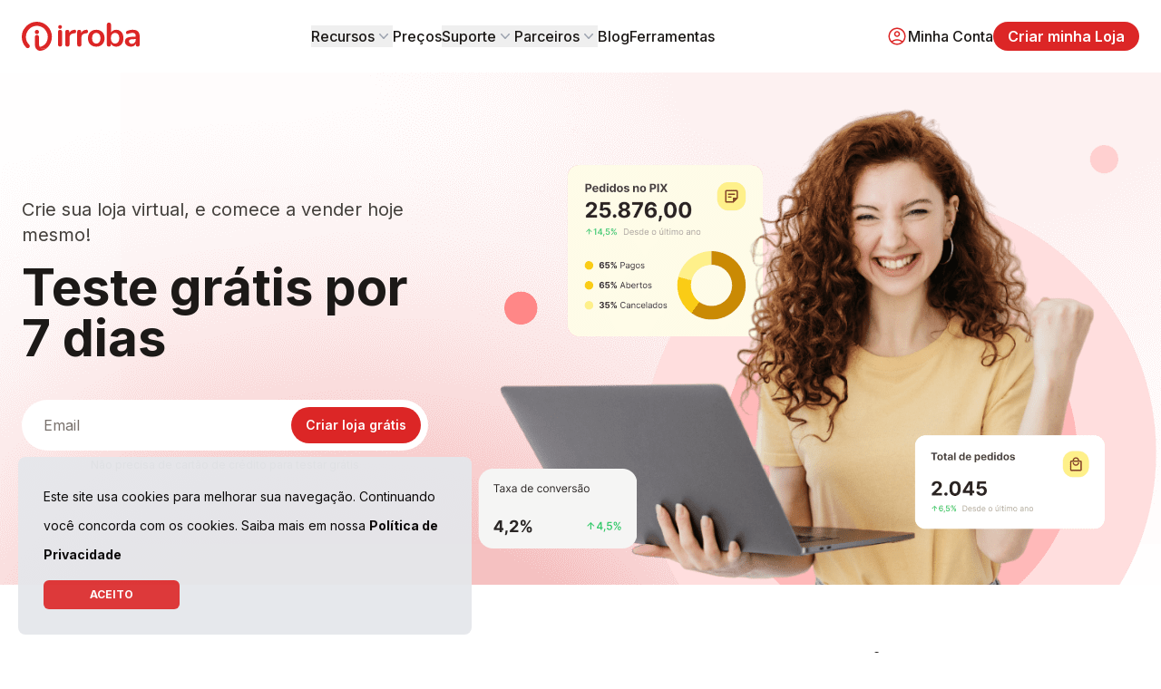

--- FILE ---
content_type: text/html; charset=UTF-8
request_url: https://www.irroba.com.br/?utm_source=irroba&utm_campaing=rodape_loja&utm_content=www.blueinfantis.com.br
body_size: 31526
content:
<!DOCTYPE html>
<html lang="pt-br">
    <head>
        <meta charset="utf-8">
        <meta name="csrf-token" content="fPQMHqfUvxkIUVYPfJ6eCXchunuElYz8kK2ickdV">
        <meta name="viewport" content="width=device-width, initial-scale=1.0, user-scalable=yes">
        <meta name="mobile-web-app-capable" content="yes">
        <meta name="apple-mobile-web-app-status-bar-style" content="black-translucent">
        <meta name="apple-mobile-web-app-title" content="Irroba - Soluções para E-commerce | Irroba">
        <meta name="description" content="Crie e gerencie sua loja virtual com as melhores ferramentas da Irroba. Aproveite nossos recursos e suporte para alavancar suas vendas online.">
        <meta name="author" content="Irroba E-Commerce">
        <meta name="google-site-verification" content="Amq-J91eP3p69KYm7khXk-owpwHplRRxSsqnQcPUoc0">
                                    <link rel="canonical" href="https://www.irroba.com.br" />
        <meta property="og:title" content="Irroba - Soluções para E-commerce | Irroba">
        <meta property="og:description" content="Crie e gerencie sua loja virtual com as melhores ferramentas da Irroba. Aproveite nossos recursos e suporte para alavancar suas vendas online.">
        <meta property="og:url" content="https://www.irroba.com.br">
        <meta property="og:type" content="company">
        <meta property="og:site_name" content="Irroba E-commerce"/>
        <meta property=”og:image” content=”https://cdn.irroba.com.br/assets/img/new_layout/dashboard/dashboard.webp“/>
        <meta property=”fb:admins” content="irrobaecommercebrasil"/>
        <meta name="twitter:title" content="Irroba - Soluções para E-commerce | Irroba">
        <meta name="twitter:description" content="Crie e gerencie sua loja virtual com as melhores ferramentas da Irroba. Aproveite nossos recursos e suporte para alavancar suas vendas online.">
        <meta name="twitter:url" content="https://www.irroba.com.br">
        <title>Irroba - Soluções para E-commerce | Irroba</title>
        <link rel="icon" href="https://cdn.irroba.com.br/assets/img/brand/new_favicon.png" type="image/png">
<link rel="preload" href="https://cdn.irroba.com.br/assets/vendor/swiper/dist/css/swiper-bundle-11.2.8.min.css?v=281020191330" as="style" onload="this.onload=null;this.rel='stylesheet'">

    <link rel="preload" href="https://cdn.irroba.com.br/assets/css/aos.min.css?v=100420231126" as="style" onload="this.onload=null;this.rel='stylesheet'">
            <link rel="stylesheet" href="https://cdn.irroba.com.br/assets/css/app.css?v=071120251154">
        <link rel="preconnect" href="https://fonts.googleapis.com">
    <link href="https://fonts.googleapis.com/css2?family=Inter:wght@300;400;500;600;700;800&display=swap" rel="preload" as="style" onload="this.rel='stylesheet'">
    <link href="https://fonts.googleapis.com/css2?family=Montserrat&display=swap" rel="preload" as="style" onload="this.rel='stylesheet'">

<link rel="preload" href="https://cdn.irroba.com.br/assets/css/loading.min.css?v=090520240953" as="style" onload="this.onload=null;this.rel='stylesheet'">

    <link rel="preload" as="image" href="https://cdn.irroba.com.br/assets/img/new_layout/home/background_home.png">
    <link rel="preload" as="image" href="https://cdn.irroba.com.br/assets/img/new_layout/home/background_home_top.png">
        <script type="text/javascript">
    (function (f, b) { if (!b.__SV) { var e, g, i, h; window.mixpanel = b; b._i = []; b.init = function (e, f, c) { function g(a, d) { var b = d.split("."); 2 == b.length && ((a = a[b[0]]), (d = b[1])); a[d] = function () { a.push([d].concat(Array.prototype.slice.call(arguments, 0))); }; } var a = b; "undefined" !== typeof c ? (a = b[c] = []) : (c = "mixpanel"); a.people = a.people || []; a.toString = function (a) { var d = "mixpanel"; "mixpanel" !== c && (d += "." + c); a || (d += " (stub)"); return d; }; a.people.toString = function () { return a.toString(1) + ".people (stub)"; }; i = "disable time_event track track_pageview track_links track_forms track_with_groups add_group set_group remove_group register register_once alias unregister identify name_tag set_config reset opt_in_tracking opt_out_tracking has_opted_in_tracking has_opted_out_tracking clear_opt_in_out_tracking start_batch_senders people.set people.set_once people.unset people.increment people.append people.union people.track_charge people.clear_charges people.delete_user people.remove".split( " "); for (h = 0; h < i.length; h++) g(a, i[h]); var j = "set set_once union unset remove delete".split(" "); a.get_group = function () { function b(c) { d[c] = function () { call2_args = arguments; call2 = [c].concat(Array.prototype.slice.call(call2_args, 0)); a.push([e, call2]); }; } for ( var d = {}, e = ["get_group"].concat( Array.prototype.slice.call(arguments, 0)), c = 0; c < j.length; c++) b(j[c]); return d; }; b._i.push([e, f, c]); }; b.__SV = 1.2; e = f.createElement("script"); e.type = "text/javascript"; e.async = !0; e.src = "undefined" !== typeof MIXPANEL_CUSTOM_LIB_URL ? MIXPANEL_CUSTOM_LIB_URL : "file:" === f.location.protocol && "//cdn.mxpnl.com/libs/mixpanel-2-latest.min.js".match(/^\/\//) ? "https://cdn.mxpnl.com/libs/mixpanel-2-latest.min.js" : "//cdn.mxpnl.com/libs/mixpanel-2-latest.min.js"; g = f.getElementsByTagName("script")[0]; g.parentNode.insertBefore(e, g); } })(document, window.mixpanel || []);
</script>
<script>
    mixpanel.init('b790de9932b35e047f6bfe6cdb1ff873', {
        debug: false,
        track_pageview: false
    });

    mixpanel.identify("");

    var content_type = "Irroba - Soluções para E-commerce | Irroba";
    var uri = window.location.pathname;
    var page_title = document.title;

    mixpanel.track('Page Viewed: ' + page_title);
</script>

<script async src="https://www.googletagmanager.com/gtag/js?id=G-SPRMJ2HMT3"></script>
<script>
    window.dataLayer = window.dataLayer || [];
    function gtag(){dataLayer.push(arguments);}
    gtag('js', new Date());
    gtag('config', 'G-SPRMJ2HMT3');
    gtag('config', 'AW-699625114', {
        'conversion_linker': {
            'enabled': true
        }
    });
</script>
<!-- Google Tag Manager -->
<script>(function(w,d,s,l,i){w[l]=w[l]||[];w[l].push({'gtm.start':
    new Date().getTime(),event:'gtm.js'});var f=d.getElementsByTagName(s)[0],
    j=d.createElement(s),dl=l!='dataLayer'?'&l='+l:'';j.async=true;j.src=
    'https://www.googletagmanager.com/gtm.js?id='+i+dl;f.parentNode.insertBefore(j,f);
    })(window,document,'script','dataLayer','GTM-WFZTBG8');</script>
<!-- End Google Tag Manager -->
<script>
    !function(f,b,e,v,n,t,s)
    {if(f.fbq)return;n=f.fbq=function(){n.callMethod?
    n.callMethod.apply(n,arguments):n.queue.push(arguments)};
    if(!f._fbq)f._fbq=n;n.push=n;n.loaded=!0;n.version='2.0';
    n.queue=[];t=b.createElement(e);t.async=!0;
    t.src=v;s=b.getElementsByTagName(e)[0];
    s.parentNode.insertBefore(t,s)}(window,document,'script',
    'https://connect.facebook.net/en_US/fbevents.js');
</script>


<script>
    document.addEventListener("DOMContentLoaded", function() {
        const csrfToken = document.querySelector('meta[name="csrf-token"]').getAttribute('content');
        const origin = window.location.origin + window.location.pathname;

        fetch("https://www.irroba.com.br/facebook/sendEvent", {
            method: "POST",
            headers: {
                "Content-Type": "application/json",
                "X-CSRF-TOKEN": csrfToken
            },
            body: origin
        })
        .then(response => {})
        .catch(error => {
            console.error("Ocorreu um erro:", error);
        });
    });
</script>


<script>
let hotjarLoaded = false;

function loadHotjar() {
    if (hotjarLoaded) return;
    hotjarLoaded = true;

    (function(h,o,t,j,a,r){
        h.hj=h.hj||function(){(h.hj.q=h.hj.q||[]).push(arguments)};
        h._hjSettings={hjid:6522715,hjsv:6};
        a=o.getElementsByTagName('head')[0];
        r=o.createElement('script');r.async=1;
        r.src=t+h._hjSettings.hjid+j+h._hjSettings.hjsv;
        a.appendChild(r);
    })(window,document,'https://static.hotjar.com/c/hotjar-','.js?sv=');
}

// Captura a primeira interação do usuário de qualquer tipo
['pointerdown', 'keydown', 'scroll'].forEach(event =>
    window.addEventListener(event, loadHotjar, { once: true })
);
</script>

<script>
    fbq('init', '2755152117929811', {"ls":"","fn":"","em":"","ph":"","ct":"","st":"","country":"","zp":"","external_id":"1ed42eee7f142ff10f10205d0f27e4e9ac6b68bae2fc2aad189ab62e6bae1850"});
    fbq('track', 'PageView', { event_id: '6962fa667d0e90.98713920' });

            /*Evento Padrão*/
        fbq('track', 'ViewContent', {content_type: 'Irroba - Soluções para E-commerce | Irroba'}, { event_id: '6962fa667d0e90.98713920' });
    </script>    </head>
    <body x-data>
        
                    <header class="h-20 transition-all duration-200 flex items-center fixed z-50 w-full  z-50 lg:bg-white bg-transparent" :class="open && '!bg-white'" x-data="{ open: false }">
    <nav class="mx-auto flex lg:max-w-7xl max-w-full items-center justify-between w-full px-6" aria-label="Global">
        <div class="flex">
            <a href="https://www.irroba.com.br" class="">
                <span class="sr-only">Irroba</span>
                <svg width="130" height="32" viewBox="0 0 130 32" fill="none" xmlns="http://www.w3.org/2000/svg"><path fill-rule="evenodd" clip-rule="evenodd" d="M16.6842 8.97486C17.9586 8.97486 18.9941 10.0107 18.9941 11.2856C18.9941 12.5605 17.9586 13.5963 16.6842 13.5963C15.4098 13.5963 14.3743 12.5605 14.3743 11.2856C14.3743 10.0107 15.4098 8.97486 16.6842 8.97486Z" fill="#DC2626"/><path d="M28.3205 28.4457C31.4269 25.4759 33.2009 21.0645 33.2009 16.5445C33.2009 7.41748 25.7789 0 16.6626 0C7.54627 0 1.21046 7.03357 0.261893 14.6973C2.02868 8.04043 8.66861 3.07854 14.6351 3.07854C21.1592 3.07854 24.5697 6.08465 27.0099 10.4308C28.0671 12.22 28.6681 14.3062 28.6681 16.5445C28.6681 20.9558 26.6189 25.0412 22.4771 26.9246L22.4264 26.9463H22.4047L22.3322 26.9825C21.5719 27.3085 20.1889 27.8445 19.5517 27.3882C20.4786 29.7279 22.955 30.8506 28.3205 28.4457Z" fill="#DC2626"/><path d="M1.72449 9.52541C-1.07775 15.3203 -0.730188 22.6581 4.74395 28.2719C5.16393 28.8224 5.82285 29.1701 6.56867 29.1629C7.82859 29.1556 8.84232 28.1271 8.83508 26.8667C8.82784 26.1423 8.48751 25.4904 7.95169 25.0775C-0.708466 16.1316 8.49476 1.08658 20.5219 5.17199C24.7 6.59174 27.5818 10.0759 28.4218 14.0961C27.5094 9.1922 25.2503 5.25167 19.0738 3.15102C13.4258 1.23145 5.54046 3.78845 1.72449 9.52541Z" fill="#DC2626"/><path d="M21.8977 31.814H21.9411L22.0642 31.7778C23.2517 31.5243 24.3596 31.1114 25.3806 30.5681L25.4964 30.5101C26.5536 29.9307 27.5166 29.2208 28.3711 28.395C23.1214 30.7492 19.1389 30.2059 18.9868 24.0923V16.9646C18.9868 16.2837 18.7696 15.7042 18.3206 15.2188C17.43 14.2772 15.9891 14.2772 15.1057 15.2188C14.664 15.7042 14.4467 16.2837 14.4467 16.9646V24.2009C14.4467 24.4617 14.4467 24.7152 14.4467 24.9615V25.0919C14.5698 28.4747 15.9022 30.5174 17.9007 31.488C19.0737 32.053 20.406 32.1327 21.8977 31.814Z" fill="#DC2626"/><path fill-rule="evenodd" clip-rule="evenodd" d="M42.2122 3.66866C43.3546 3.66866 44.2764 4.58807 44.2764 5.72751C44.2764 6.86695 43.3546 7.78636 42.2122 7.78636C41.0698 7.78636 40.1481 6.86695 40.1481 5.72751C40.1481 4.59593 41.0698 3.66866 42.2122 3.66866Z" fill="#DC2626"/><path d="M42.1886 27.369C41.4559 27.369 40.8886 27.149 40.5026 26.7089C40.1087 26.2688 39.9117 25.6559 39.9117 24.8779V11.4325C39.9117 9.77446 40.668 8.94149 42.1886 8.94149C43.7091 8.94149 44.5048 9.77446 44.5048 11.4325V24.8779C44.5048 25.6638 44.3079 26.2688 43.9139 26.7089C43.5279 27.149 42.9528 27.369 42.1886 27.369Z" fill="#DC2626"/><path d="M50.3506 27.4083C48.7828 27.4083 48.0028 26.6303 48.0028 25.0665V11.2125C48.0028 9.6723 48.7513 8.90219 50.2403 8.90219C51.7293 8.90219 52.4778 9.6723 52.4778 11.2125V12.3441C53.3602 10.2459 55.2431 9.07508 58.1345 8.82361C59.1902 8.69788 59.7732 9.30296 59.8993 10.6153C60.0253 11.9119 59.3872 12.627 57.9927 12.7763L57.1812 12.847C54.1716 13.1378 52.659 14.678 52.659 17.4598V25.043C52.659 26.6225 51.8869 27.4083 50.3506 27.4083Z" fill="#DC2626"/><path d="M63.4682 27.4083C61.9004 27.4083 61.1204 26.6303 61.1204 25.0665V11.2125C61.1204 9.6723 61.8689 8.90219 63.3579 8.90219C64.8469 8.90219 65.5954 9.6723 65.5954 11.2125V12.3441C66.4778 10.2459 68.3607 9.07508 71.2521 8.82361C72.3078 8.69788 72.8908 9.30296 73.0169 10.6153C73.1429 11.9119 72.5048 12.627 71.1103 12.7763L70.2988 12.847C67.2892 13.1378 65.7845 14.678 65.7845 17.4598V25.043C65.7845 26.6225 65.0045 27.4083 63.4682 27.4083Z" fill="#DC2626"/><path d="M82.1322 23.9978C83.5031 23.9978 84.606 23.5028 85.4412 22.5126C86.2763 21.5225 86.6938 20.0609 86.6938 18.1356C86.6938 16.2104 86.2763 14.7251 85.4412 13.7586C84.606 12.792 83.5031 12.3127 82.1322 12.3127C80.7614 12.3127 79.6584 12.792 78.8233 13.7586C77.9882 14.7251 77.5785 16.1789 77.5785 18.1356C77.5785 20.0923 77.996 21.5225 78.8233 22.5126C79.6584 23.5028 80.7614 23.9978 82.1322 23.9978ZM82.1322 27.479C80.2729 27.479 78.6578 27.1018 77.287 26.3396C75.9161 25.5852 74.8525 24.5008 74.0883 23.0941C73.332 21.6875 72.946 20.0373 72.946 18.1278C72.946 16.2182 73.3241 14.5758 74.0883 13.1849C74.8447 11.794 75.9161 10.7175 77.287 9.96307C78.6578 9.20868 80.2729 8.82363 82.1322 8.82363C83.9915 8.82363 85.6066 9.20083 86.9774 9.96307C88.3483 10.7175 89.4119 11.794 90.1761 13.1849C90.9324 14.5758 91.3185 16.2261 91.3185 18.1278C91.3185 20.0294 90.9403 21.6875 90.1761 23.0941C89.4198 24.5008 88.3483 25.5773 86.9774 26.3396C85.6066 27.1018 83.9915 27.479 82.1322 27.479Z" fill="#DC2626"/><path d="M102.884 23.9978C104.255 23.9978 105.358 23.5027 106.193 22.5126C107.028 21.5225 107.446 20.0608 107.446 18.1356C107.446 16.2103 107.028 14.7251 106.193 13.7586C105.358 12.792 104.255 12.3126 102.884 12.3126C101.513 12.3126 100.41 12.792 99.5751 13.7586C98.74 14.7251 98.3224 16.1789 98.3224 18.1356C98.3224 20.0923 98.74 21.5225 99.5751 22.5126C100.41 23.5027 101.513 23.9978 102.884 23.9978ZM104.168 27.479C102.845 27.479 101.671 27.1882 100.639 26.6146C99.6066 26.0409 98.8424 25.263 98.3224 24.2886V25.0587C98.3224 26.6225 97.574 27.4004 96.0849 27.4004C94.5959 27.4004 93.8081 26.6225 93.8081 25.0587V3.29928C93.8081 1.75907 94.5644 0.988962 96.0849 0.988962C97.6055 0.988962 98.4012 1.75907 98.4012 3.29928V11.8333C98.9369 10.9296 99.7169 10.2066 100.733 9.65657C101.75 9.1065 102.892 8.83146 104.168 8.83146C105.76 8.83146 107.146 9.20865 108.32 9.9709C109.494 10.7253 110.416 11.794 111.078 13.1771C111.739 14.5601 112.07 16.2103 112.07 18.1434C112.07 20.0766 111.739 21.7032 111.078 23.1098C110.416 24.5165 109.494 25.593 108.304 26.3553C107.115 27.1018 105.736 27.479 104.168 27.479Z" fill="#DC2626"/><path d="M121.438 24.3279C122.635 24.3279 123.636 23.9114 124.432 23.0784C125.227 22.2454 125.629 21.2003 125.629 19.9273V19.1179H124.376C122.076 19.1179 120.477 19.2907 119.586 19.6522C118.696 20.0058 118.247 20.6502 118.247 21.5775C118.247 22.3869 118.531 23.047 119.09 23.5577C119.649 24.0685 120.437 24.3279 121.438 24.3279ZM120.484 27.479C119.184 27.479 118.026 27.2275 117.01 26.7246C115.994 26.2217 115.198 25.5459 114.623 24.6893C114.048 23.8328 113.756 22.8662 113.756 21.7975C113.756 20.4773 114.103 19.4322 114.788 18.6621C115.474 17.892 116.585 17.334 118.129 16.9961C119.673 16.6504 121.737 16.4854 124.337 16.4854H125.621V15.7153C125.621 14.4972 125.353 13.6171 124.81 13.0749C124.274 12.5405 123.368 12.2655 122.092 12.2655C121.383 12.2655 120.618 12.3519 119.799 12.5248C118.98 12.6977 118.113 12.9885 117.207 13.4049C116.616 13.6721 116.128 13.7035 115.734 13.4992C115.34 13.2949 115.08 12.9649 114.946 12.5091C114.812 12.0612 114.836 11.5975 115.017 11.1339C115.198 10.6703 115.576 10.3245 116.136 10.1123C117.262 9.64871 118.349 9.31867 119.389 9.12221C120.429 8.92576 121.383 8.83146 122.233 8.83146C124.857 8.83146 126.803 9.43654 128.071 10.6467C129.348 11.8569 129.978 13.7271 129.978 16.2732V25.0665C129.978 26.6303 129.269 27.4083 127.851 27.4083C126.433 27.4083 125.684 26.6303 125.684 25.0665V24.2571C125.267 25.2551 124.605 26.0488 123.699 26.6225C122.809 27.1961 121.737 27.479 120.484 27.479Z" fill="#DC2626"/></svg>
            </a>
        </div>
        <div class="flex lg:hidden categories-mobile">
            <button x-on:click="open = ! open" type="button" class="-m-2.5 inline-flex items-center justify-center rounded-md p-2.5 text-gray-700">
                <span class="sr-only">Open main menu</span>
                <svg class="h-6 w-6" fill="none" viewBox="0 0 24 24" stroke-width="1.5" stroke="currentColor"
                    aria-hidden="true">
                    <path stroke-linecap="round" stroke-linejoin="round"
                        d="M3.75 6.75h16.5M3.75 12h16.5m-16.5 5.25h16.5" />
                </svg>
            </button>
            <div
                x-show="open" x-cloak
                x-transition:enter="transition-all duration-200 ease-out"
                x-transition:enter-start="max-h-0"
                x-transition:enter-end="max-h-[500px]"
                x-transition:leave="transition-all duration-200 ease-out"
                x-transition:leave-start="max-h-[500px]"
                x-transition:leave-end="max-h-0"
                @click.outside="open = false"
                class="fixed right-0 top-16 w-full z-10 overflow-y-scroll bg-white shadow-xl px-6 sm:max-w-sm lg:hidden"
                role="dialog" aria-modal="true"
                >
                <div class="-mb-6 divide-y divide-gray-500/10 py-4 max-h-[500px] pb-8">
                    <div class="space-y-2">
                        <div class="" x-data="{ open: false }">
                            <button x-on:click="open = ! open" type="button"
                                class="flex w-full items-center justify-between rounded-lg py-2 text-base font-semibold leading-7 item"
                                aria-controls="disclosure-1" aria-expanded="false">
                                Recursos
                                <svg class="h-5 w-5 flex-none" :class="open && 'rotate-180'" viewBox="0 0 20 20" fill="currentColor"
                                    aria-hidden="true">
                                    <path fill-rule="evenodd"
                                        d="M5.23 7.21a.75.75 0 011.06.02L10 11.168l3.71-3.938a.75.75 0 111.08 1.04l-4.25 4.5a.75.75 0 01-1.08 0l-4.25-4.5a.75.75 0 01.02-1.06z"
                                        clip-rule="evenodd" />
                                </svg>
                            </button>
                            <div x-show="open" x-transition:enter="transition ease-out duration-300 transform" x-transition:enter-start="opacity-0 translate-y-[-5%]" x-transition:enter-end="opacity-100 translate-y-0" x-transition:leave="transition duration-200 transform" x-transition:leave-start="opacity-100 translate-y-0" x-transition:leave-end="opacity-0 translate-y-[-5%]" class="mt-2 space-y-2" id="disclosure-1">
                                <div>
                                    <ul>
                                        <li class="relative rounded-lg py-2 pl-5 pr-3">
                                            <a href="https://www.irroba.com.br/abra-sua-loja" class="block subcategory-text hover:text-brandnew-600">
                                                Dashboard
                                                <span class="absolute inset-0"></span>
                                            </a>
                                        </li>
                                        <li class="relative rounded-lg py-2 pl-5 pr-3">
                                            <a href="https://www.irroba.com.br/venda-no-smartpos" class="block subcategory-text hover:text-brandnew-600">
                                                Smart POS
                                                <span class="absolute inset-0"></span>
                                            </a>
                                        </li>
                                        <li class="relative rounded-lg py-2 pl-5 pr-3">
                                            <a href="https://www.irroba.com.br/integracoes" class="block subcategory-text hover:text-brandnew-600">
                                                Integrações
                                                <span class="absolute inset-0"></span>
                                            </a>
                                        </li>
                                        <li class="relative rounded-lg py-2 pl-5 pr-3">
                                            <a href="https://www.irroba.com.br/atacado-e-varejo" class="block subcategory-text hover:text-brandnew-600">
                                                Atacado e Varejo
                                                <span class="absolute inset-0"></span>
                                            </a>
                                        </li>
                                        <li class="relative rounded-lg py-2 pl-5 pr-3">
                                            <a href="https://www.irroba.com.br/temas" class="block subcategory-text hover:text-brandnew-600">
                                                Temas Gratuitos
                                                <span class="absolute inset-0"></span>
                                            </a>
                                        </li>
                                        <li class="relative rounded-lg py-2 pl-5 pr-3">
                                            <a href="https://www.irroba.com.br/aplicativo" class="block subcategory-text hover:text-brandnew-600">
                                                Aplicativos
                                                <span class="absolute inset-0"></span>
                                            </a>
                                        </li>
                                        <li class="relative rounded-lg py-2 pl-5 pr-3">
                                            <a href="https://www.irroba.com.br/mais-recursos" class="block subcategory-text font-bold hover:text-brandnew-600">
                                                + Mais Recursos
                                                <span class="absolute inset-0"></span>
                                            </a>
                                        </li>
                                    </ul>
                                </div>
                            </div>
                        </div>
                        <a href="https://www.irroba.com.br/planos-e-precos" class="default-text hover:text-brandnew-600  block rounded-lg py-2 text-base !font-semibold leading-7">Preços</a>
                        <div class="" x-data="{ open: false }">
                            <button x-on:click="open = ! open" type="button"
                                class="flex w-full items-center justify-between rounded-lg py-2 text-base font-semibold leading-7"
                                aria-controls="disclosure-2" aria-expanded="false">
                                Suporte
                                <svg class="h-5 w-5 flex-none" :class="open && 'rotate-180'" viewBox="0 0 20 20" fill="currentColor" aria-hidden="true"><path fill-rule="evenodd" d="M5.23 7.21a.75.75 0 011.06.02L10 11.168l3.71-3.938a.75.75 0 111.08 1.04l-4.25 4.5a.75.75 0 01-1.08 0l-4.25-4.5a.75.75 0 01.02-1.06z" clip-rule="evenodd" /></svg>
                            </button>
                            <div x-show="open" x-transition:enter="transition ease-out duration-300 transform" x-transition:enter-start="opacity-0 translate-y-[-10%]" x-transition:enter-end="opacity-100 translate-y-0" x-transition:leave="transition duration-200 transform" x-transition:leave-start="opacity-100 translate-y-0" x-transition:leave-end="opacity-0 translate-y-[-5%]" class="mt-2 space-y-2" id="disclosure-2">
                                <div>
                                    <ul>
                                        <li class="relative rounded-lg py-2 pl-5 pr-3">
                                            <a href="https://ajuda.irroba.com.br/hc/pt-br/requests/new" target="_blank" rel="noopener" title="Abrir um ticket" class="block subcategory-text hover:text-brandnew-600">
                                                Abrir ticket
                                                <span class="absolute inset-0"></span>
                                            </a>
                                        </li>
                                        <li class="relative rounded-lg py-2 pl-5 pr-3">
                                            <a href="https://www.irroba.com.br/segunda-via" rel="noopener" title="Segunda via da Fatura" class="block subcategory-text hover:text-brandnew-600">
                                                Segunda via da Fatura
                                                <span class="absolute inset-0"></span>
                                            </a>
                                        </li>
                                        <li class="relative rounded-lg py-2 pl-5 pr-3">
                                            <a href="https://ajuda.irroba.com.br/" target="_blank" rel="noopener" title="Base de Conhecimento" class="block subcategory-text hover:text-brandnew-600">
                                                Base de conhecimento
                                                <span class="absolute inset-0"></span>
                                            </a>
                                        </li>
                                        <li class="relative rounded-lg py-2 pl-5 pr-3">
                                            <a href="https://www.irroba.com.br/planos-e-precos#perguntas-frequentes" title="Perguntas frequentes" class="block subcategory-text hover:text-brandnew-600">
                                                Perguntas frequentes
                                                <span class="absolute inset-0"></span>
                                            </a>
                                        </li>
                                        <li class="relative rounded-lg py-2 pl-5 pr-3">
                                            <a href="https://www.irroba.com.br/migre-sua-loja" title="Migrar para a Irroba" class="block subcategory-text hover:text-brandnew-600">
                                                Migrar para a Irroba
                                                <span class="absolute inset-0"></span>
                                            </a>
                                        </li>
                                        <li class="relative rounded-lg py-2 pl-5 pr-3">
                                            <a href="https://www.irroba.com.br/termos-de-uso" title="Termos de uso" class="block subcategory-text hover:text-brandnew-600">
                                                Termos de uso
                                                <span class="absolute inset-0"></span>
                                            </a>
                                        </li>
                                        <li class="relative rounded-lg py-2 pl-5 pr-3">
                                            <a href="https://www.irroba.com.br/politica-de-privacidade" title="Políticas de privacidade" class="block subcategory-text hover:text-brandnew-600">
                                                Política de privacidade
                                                <span class="absolute inset-0"></span>
                                            </a>
                                        </li>
                                        <li class="relative rounded-lg py-2 pl-5 pr-3">
                                            <a href="https://www.irroba.com.br/fale-conosco" title="Fale conosco" class="block subcategory-text hover:text-brandnew-600">
                                                Fale conosco
                                                <span class="absolute inset-0"></span>
                                            </a>
                                        </li>
                                    </ul>
                                </div>
                            </div>
                        </div>
                        <div class="" x-data="{ open: false }">
                            <button x-on:click="open = ! open" type="button"
                                class="flex w-full items-center justify-between rounded-lg py-2 text-base font-semibold leading-7"
                                aria-controls="disclosure-3" aria-expanded="false">
                                Parceiros
                                <svg class="h-5 w-5 flex-none" :class="open && 'rotate-180'" viewBox="0 0 20 20" fill="currentColor"
                                    aria-hidden="true">
                                    <path fill-rule="evenodd"
                                        d="M5.23 7.21a.75.75 0 011.06.02L10 11.168l3.71-3.938a.75.75 0 111.08 1.04l-4.25 4.5a.75.75 0 01-1.08 0l-4.25-4.5a.75.75 0 01.02-1.06z"
                                        clip-rule="evenodd" />
                                </svg>
                            </button>
                            <div x-show="open" x-transition:enter="transition ease-out duration-300 transform" x-transition:enter-start="opacity-0 translate-y-[-10%]" x-transition:enter-end="opacity-100 translate-y-0" x-transition:leave="transition duration-200 transform" x-transition:leave-start="opacity-100 translate-y-0" x-transition:leave-end="opacity-0 translate-y-[-5%]"  class="mt-2 space-y-2" id="disclosure-3">
                                <div>
                                    <ul>
                                        <li class="relative py-2 pl-5 pr-3">
                                            <a href="https://www.irroba.com.br/seja-um-parceiro" title="Quero ser parceiro" class="block subcategory-text hover:text-brandnew-600">
                                                Quero ser parceiro - Agência
                                                <span class="absolute inset-0"></span>
                                            </a>
                                        </li>
                                        <li class="relative py-2 pl-5 pr-3">
                                            <a href="https://www.irroba.com.br/seja-um-afiliado" title="Painel do afiliado" class="block subcategory-text hover:text-brandnew-600">
                                                Quero ser parceiro - Afiliado
                                                <span class="absolute inset-0"></span>
                                            </a>
                                        </li>
                                        <li class="relative py-2 pl-5 pr-3">
                                            <a href="https://www.irroba.com.br/parceiro" title="Painel do parceiro" class="block subcategory-text hover:text-brandnew-600">
                                                Painel do parceiro
                                                <span class="absolute inset-0"></span>
                                            </a>
                                        </li>
                                    </ul>
                                </div>
                            </div>
                        </div>
                        <a href="https://blog.irroba.com.br/" target="_blank" rel="noopener" class="default-text hover:text-brandnew-600 block py-2 text-base leading-7 !font-semibold">Blog</a>
                        <a href="https://www.irroba.com.br/ferramentas" class="default-text hover:text-brandnew-600 block py-2 text-base leading-7 !font-semibold">Ferramentas</a>
                    </div>
                    <div class="py-2">
                                                    <a href="https://www.irroba.com.br/conta" class="block py-2 text-base leading-7 font-semibold">Minha Conta</a>
                                                <a href='https://www.irroba.com.br/conta/crie-sua-loja/plano-bronze' class="block py-2 font-semibold">
                            Criar minha Loja
                        </a>
                    </div>
                </div>
            </div>
        </div>
        <div class="hidden lg:flex lg:gap-x-8">
            <div class="relative subcategories">
                <button type="button" class="flex items-center gap-x-1 default-text hover:text-brandnew-600 relative z-50" aria-expanded="false">
                    Recursos
                    <svg class="h-5 w-5 flex-none text-gray-400 transition-transform duration-300" viewBox="0 0 20 20" fill="currentColor" aria-hidden="true">
                        <path fill-rule="evenodd" d="M5.23 7.21a.75.75 0 011.06.02L10 11.168l3.71-3.938a.75.75 0 111.08 1.04l-4.25 4.5a.75.75 0 01-1.08 0l-4.25-4.5a.75.75 0 01.02-1.06z" clip-rule="evenodd" />
                    </svg>
                </button>
                <div class="absolute -translate-y-8 transition-all duration-300 opacity-0 invisible -left-12 top-10 scale-90 z-10 rounded-2xl w-max bg-white py-5 px-8 shadow-lg">
                    <div class="flex flex-row gap-14">
                        <ul>
                            <li class="relative rounded-lg py-2">
                                <a href="https://www.irroba.com.br/abra-sua-loja" class="block subcategory-text hover:text-brandnew-600">
                                    Dashboard
                                    <span class="absolute inset-0"></span>
                                </a>
                            </li>
                            <li class="relative rounded-lg py-2">
                                <a href="https://www.irroba.com.br/venda-no-smartpos" class="block subcategory-text hover:text-brandnew-600">
                                    SmartPOS
                                    <span class="absolute inset-0"></span>
                                </a>
                            </li>
                            <li class="relative rounded-lg py-2">
                                <a href="https://www.irroba.com.br/integracoes" class="block subcategory-text hover:text-brandnew-600">
                                    Integrações
                                    <span class="absolute inset-0"></span>
                                </a>
                            </li>
                            <li class="relative rounded-lg py-2">
                                <a href="https://www.irroba.com.br/atacado-e-varejo" class="block subcategory-text hover:text-brandnew-600">
                                    Atacado e Varejo
                                    <span class="absolute inset-0"></span>
                                </a>
                            </li>
                            <li class="relative rounded-lg py-2">
                                <a href="https://www.irroba.com.br/temas" class="block subcategory-text hover:text-brandnew-600">
                                    Temas Gratuitos
                                    <span class="absolute inset-0"></span>
                                </a>
                            </li>
                            <li class="relative rounded-lg py-2">
                                <a href="https://www.irroba.com.br/aplicativo" class="block subcategory-text hover:text-brandnew-600">
                                    Aplicativos
                                    <span class="absolute inset-0"></span>
                                </a>
                            </li>
                            <li class="relative rounded-lg py-2">
                                <a href="https://www.irroba.com.br/mais-recursos" class="block subcategory-text font-bold hover:text-brandnew-600">
                                    + Mais Recursos
                                    <span class="absolute inset-0"></span>
                                </a>
                            </li>
                        </ul>
                    </div>
                </div>
            </div>
            <a href="https://www.irroba.com.br/planos-e-precos" class="default-text hover:text-brandnew-600">Preços</a>
            <div class="relative subcategories">
                <button type="button" class="flex items-center gap-x-1 default-text hover:text-brandnew-600 relative z-50" aria-expanded="false">
                    Suporte
                    <svg class="h-5 w-5 flex-none text-gray-400 transition-transform duration-300" viewBox="0 0 20 20" fill="currentColor" aria-hidden="true">
                        <path fill-rule="evenodd" d="M5.23 7.21a.75.75 0 011.06.02L10 11.168l3.71-3.938a.75.75 0 111.08 1.04l-4.25 4.5a.75.75 0 01-1.08 0l-4.25-4.5a.75.75 0 01.02-1.06z" clip-rule="evenodd" />
                    </svg>
                </button>
                <div class="absolute -translate-y-8 transition-all duration-300 opacity-0 invisible -left-12 top-10 scale-90 z-10 rounded-2xl w-max bg-white py-5 px-8 shadow-lg">
                    <div class="flex flex-row gap-14">
                        <ul>
                            <li class="relative rounded-lg py-2">
                                <a href="https://ajuda.irroba.com.br/hc/pt-br/requests/new" target="_blank" rel="noopener" title="Abrir um ticket" class="block subcategory-text hover:text-brandnew-600">
                                    Abrir ticket
                                    <span class="absolute inset-0"></span>
                                </a>
                            </li>
                            <li class="relative rounded-lg py-2">
                                <a href="https://www.irroba.com.br/segunda-via" rel="noopener" title="Abrir um ticket" class="block subcategory-text hover:text-brandnew-600">
                                    Segunda via da Fatura
                                    <span class="absolute inset-0"></span>
                                </a>
                            </li>
                            <li class="relative rounded-lg py-2">
                                <a href="https://ajuda.irroba.com.br/" target="_blank" rel="noopener" title="Base de Conhecimento" class="block subcategory-text hover:text-brandnew-600">
                                    Base de conhecimento
                                    <span class="absolute inset-0"></span>
                                </a>
                            </li>
                            <li class="relative rounded-lg py-2">
                                <a href="https://www.irroba.com.br/planos-e-precos#perguntas-frequentes" title="Perguntas frequentes" class="block subcategory-text hover:text-brandnew-600">
                                    Perguntas frequentes
                                    <span class="absolute inset-0"></span>
                                </a>
                            </li>
                            <li class="relative rounded-lg py-2">
                                <a href="https://www.irroba.com.br/migre-sua-loja" title="Migrar para a Irroba" class="block subcategory-text hover:text-brandnew-600">
                                    Migrar para a Irroba
                                    <span class="absolute inset-0"></span>
                                </a>
                            </li>
                            <li class="relative rounded-lg py-2">
                                <a href="https://www.irroba.com.br/termos-de-uso" title="Termos de uso" class="block subcategory-text hover:text-brandnew-600">
                                    Termos de uso
                                    <span class="absolute inset-0"></span>
                                </a>
                            </li>
                            <li class="relative rounded-lg py-2">
                                <a href="https://www.irroba.com.br/politica-de-privacidade" title="Políticas de privacidade" class="block subcategory-text hover:text-brandnew-600">
                                    Política de privacidade
                                    <span class="absolute inset-0"></span>
                                </a>
                            </li>
                            <li class="relative rounded-lg py-2">
                                <a href="https://www.irroba.com.br/fale-conosco" title="Fale conosco" class="block subcategory-text hover:text-brandnew-600">
                                    Fale conosco
                                    <span class="absolute inset-0"></span>
                                </a>
                            </li>
                        </ul>
                    </div>
                </div>
            </div>
            <div class="relative subcategories">
                <button type="button" class="flex items-center gap-x-1 default-text hover:text-brandnew-600 relative z-50" aria-expanded="false">
                    Parceiros
                    <svg class="h-5 w-5 flex-none text-gray-400 transition-transform duration-300" viewBox="0 0 20 20" fill="currentColor" aria-hidden="true">
                        <path fill-rule="evenodd" d="M5.23 7.21a.75.75 0 011.06.02L10 11.168l3.71-3.938a.75.75 0 111.08 1.04l-4.25 4.5a.75.75 0 01-1.08 0l-4.25-4.5a.75.75 0 01.02-1.06z" clip-rule="evenodd" />
                    </svg>
                </button>
                <div class="absolute -translate-y-8 transition-all duration-300 opacity-0 invisible -left-12 top-10 scale-90 z-10 rounded-2xl w-max bg-white py-5 px-8 shadow-lg">
                    <div class="flex flex-row gap-14">
                        <ul>
                            <li class="relative rounded-lg py-2">
                                <a href="https://www.irroba.com.br/seja-um-parceiro" title="Quero ser parceiro" class="block subcategory-text hover:text-brandnew-600">
                                    Quero ser parceiro - Agência
                                    <span class="absolute inset-0"></span>
                                </a>
                            </li>
                            <li class="relative rounded-lg py-2">
                                <a href="https://www.irroba.com.br/seja-um-afiliado" title="Painel do afiliado" class="block subcategory-text hover:text-brandnew-600">
                                    Quero ser parceiro - Afiliado
                                    <span class="absolute inset-0"></span>
                                </a>
                            </li>
                            <li class="relative rounded-lg py-2">
                                <a href="https://www.irroba.com.br/parceiro" title="Painel do parceiro" class="block subcategory-text hover:text-brandnew-600">
                                    Painel do parceiro
                                    <span class="absolute inset-0"></span>
                                </a>
                            </li>
                        </ul>
                    </div>
                </div>
            </div>
            <a href="https://blog.irroba.com.br" target="_blank" rel="noopener" class="default-text hover:text-brandnew-600">Blog</a>
            <a href="https://www.irroba.com.br/ferramentas" class="default-text hover:text-brandnew-600">Ferramentas</a>
        </div>
        <div class="hidden lg:flex lg:justify-end">
            <div class='w-fit gap-4 md:flex md:items-center'>
                                    <a href="https://www.irroba.com.br/conta" class="default-text flex items-center hover:text-brandnew-600 gap-x-1">
                        <svg fill=#dc2626 height=24px viewBox="0 -960 960 960"width=24px xmlns=http://www.w3.org/2000/svg><path d="M240.92-268.31q51-37.84 111.12-59.77Q412.15-350 480-350t127.96 21.92q60.12 21.93 111.12 59.77 37.3-41 59.11-94.92Q800-417.15 800-480q0-133-93.5-226.5T480-800q-133 0-226.5 93.5T160-480q0 62.85 21.81 116.77 21.81 53.92 59.11 94.92ZM480.01-450q-54.78 0-92.39-37.6Q350-525.21 350-579.99t37.6-92.39Q425.21-710 479.99-710t92.39 37.6Q610-634.79 610-580.01t-37.6 92.39Q534.79-450 480.01-450ZM480-100q-79.15 0-148.5-29.77t-120.65-81.08q-51.31-51.3-81.08-120.65Q100-400.85 100-480t29.77-148.5q29.77-69.35 81.08-120.65 51.3-51.31 120.65-81.08Q400.85-860 480-860t148.5 29.77q69.35 29.77 120.65 81.08 51.31 51.3 81.08 120.65Q860-559.15 860-480t-29.77 148.5q-29.77 69.35-81.08 120.65-51.3 51.31-120.65 81.08Q559.15-100 480-100Zm0-60q54.15 0 104.42-17.42 50.27-17.43 89.27-48.73-39-30.16-88.11-47Q536.46-290 480-290t-105.77 16.65q-49.31 16.66-87.92 47.2 39 31.3 89.27 48.73Q425.85-160 480-160Zm0-350q29.85 0 49.92-20.08Q550-550.15 550-580t-20.08-49.92Q509.85-650 480-650t-49.92 20.08Q410-609.85 410-580t20.08 49.92Q450.15-510 480-510Zm0-70Zm0 355Z"/></svg>
                        <span>Minha Conta</span>
                    </a>
                                <a href='https://www.irroba.com.br/conta/crie-sua-loja/plano-bronze' class="!font-semibold default-text-white flex h-8 items-center rounded-full bg-brandnew-600 px-4">
                    Criar minha Loja
                </a>
            </div>
        </div>
    </nav>
</header>
            
        
        <main class="main">
                    <div class="relative lg:bg-banner-home lg:bg-home-custom lg:bg-no-repeat bg-red-50 lg:bg-inherit overflow-hidden">
    <div class="relative z-10 mx-auto max-w-7xl px-6 max-md:lg-8">
        <div class="lg:grid lg:grid-cols-12 lg:gap-8 pt-20 flex justify-center pb-16 lg:pb-0">
            <div class="sm:text-left md:mx-0 lg:col-span-5 max-w-md lg:flex lg:text-left flex-col justify-center">
                <div>
                    <h1 class="mt-3 text-base text-stone-700 sm:text-xl lg:text-lg xl:text-xl max-w-xl max-lg:text-center max-lg:mx-auto">Crie sua loja virtual, e comece a vender hoje mesmo!</h1>
                    <p class="text-4xl section-title lg:text-left xl:text-[3.5rem] break-normal mt-4">
                        Teste grátis por 7 dias</p>
                </div>
                <div class="relative mt-10">
                    <input  type="email" name="email" id="email" class="h-14 w-full p-2 px-6 pr-36 bg-white rounded-full placeholder-stone-500 text-stone-500 active:border-brand-600 focus:border-brand-600 focus:ring-brand-600 outline-brand-600 border-none" placeholder="Email">
                                            <button type="button" class="create-store absolute h-10 px-4 bg-red-600 rounded-full justify-center items-center gap-2 flex top-1/2 transform -translate-y-1/2 right-2 text-white text-sm font-semibold">Criar loja grátis</button>
                                    </div>
                <div class="text-center text-stone-700 lg:text-stone-500 text-xs mt-2">
                    <span>Não precisa de cartão de crédito para testar grátis</span>
                </div>
            </div>
                        <div class="mt-8 lg:col-span-7 max-xl:px-5 relative hidden lg:block">
                <img class="w-[770px] max-w-none pt-2" width="770" height="525" src="https://cdn.irroba.com.br/assets/img/new_layout/home/new_banner.webp" alt="Woman With Laptop">
                <img loading="lazy" class="absolute bottom-10 -left-6" src="https://cdn.irroba.com.br/assets/img/banners/conversion_rate.png" alt="Conversion Rate">
            </div>
                    </div>
    </div>
</div>

<div class="relative mt-16">
    <div class="max-w-7xl px-6 mx-auto">
        <h2 class="section-title max-w-3xl mx-auto !leading-tight mb-12">Recursos para vender, gerenciar e escalar sua loja virtual</h2>
        <div class="grid lg:grid-cols-4 sm:grid-cols-2 grid-cols-1 gap-8">
            <div class="p-6 flex flex-col items-start gap-6 bg-red-50 rounded-2xl">
                <div>
                    <svg width="32" height="32" viewBox="0 0 32 32" fill="none" xmlns="http://www.w3.org/2000/svg"><path d="M15.8929 12.6667H18.5596V8.66667H22.5596V6H18.5596V2H15.8929V6H11.8929V8.66667H15.8929V12.6667ZM10.5596 24.6667C9.0929 24.6667 7.90624 25.8667 7.90624 27.3333C7.90624 28.8 9.0929 30 10.5596 30C12.0262 30 13.2262 28.8 13.2262 27.3333C13.2262 25.8667 12.0262 24.6667 10.5596 24.6667ZM23.8929 24.6667C22.4262 24.6667 21.2396 25.8667 21.2396 27.3333C21.2396 28.8 22.4262 30 23.8929 30C25.3596 30 26.5596 28.8 26.5596 27.3333C26.5596 25.8667 25.3596 24.6667 23.8929 24.6667ZM12.0262 18H21.9596C22.9596 18 23.8396 17.4533 24.2929 16.6267L29.4396 7.28L27.1196 6L21.9596 15.3333H12.5996L6.91957 3.33333H2.55957V6H5.22624L10.0262 16.12L8.22624 19.3733C7.2529 21.16 8.5329 23.3333 10.5596 23.3333H26.5596V20.6667H10.5596L12.0262 18Z" fill="#DC2626"/></svg>

                </div>
                <div class="flex flex-col gap-4 items-start justify-start">
                    <h3 class="text-stone-700 text-2xl font-bold leading-tight">Compre junto no carrinho</h3>
                    <p class="text-stone-700 text-base font-normal leading-tight">Aumente o ticket médio dos seus pedidos, com apenas um click, o seu cliente poderá adicionar mais itens ao carrinho.</p>
                </div>
            </div>
            <div class="p-6 flex flex-col items-start gap-6 bg-red-50 rounded-2xl">
                <div>
                    <svg width="32" height="32" viewBox="0 0 32 32" fill="none" xmlns="http://www.w3.org/2000/svg"><path d="M16.0003 2.66666C8.64033 2.66666 2.66699 8.63999 2.66699 16C2.66699 23.36 8.64033 29.3333 16.0003 29.3333C23.3603 29.3333 29.3337 23.36 29.3337 16C29.3337 8.63999 23.3603 2.66666 16.0003 2.66666ZM16.0003 26.6667C10.1203 26.6667 5.33366 21.88 5.33366 16C5.33366 10.12 10.1203 5.33332 16.0003 5.33332C21.8803 5.33332 26.667 10.12 26.667 16C26.667 21.88 21.8803 26.6667 16.0003 26.6667ZM22.1203 10.1067L13.3337 18.8933L9.88033 15.4533L8.00033 17.3333L13.3337 22.6667L24.0003 12L22.1203 10.1067Z" fill="#DC2626"/></svg>
                </div>
                <div class="flex flex-col gap-4 items-start justify-start">
                    <h3 class="text-stone-700 text-2xl font-bold leading-tight">Checkout fluído e simples</h3>
                    <p class="text-stone-700 text-base font-normal leading-tight">Na Irroba facilitamos ao máximo a experiência de cadastro p/ o cliente fechar o pedido o mais rápido possível e sem complicações.</p>
                </div>
            </div>
            <div class="p-6 flex flex-col items-start gap-6 bg-red-50 rounded-2xl">
                <div>
                    <svg width="32" height="32" viewBox="0 0 32 32" fill="none" xmlns="http://www.w3.org/2000/svg"><g clip-path="url(#clip0_135_343)"><path d="M28 9.33332C25.7867 9.33332 24 11.12 24 13.3333C24 13.4267 24 13.52 24.0133 13.6133L21.3067 14.52C20.4533 12.9067 18.88 11.7333 17.0133 11.4267V8.54666C18.72 8.09332 20 6.53332 20 4.66666C20 2.45332 18.2133 0.666656 16 0.666656C13.7867 0.666656 12 2.45332 12 4.66666C12 6.53332 13.28 8.09332 15 8.54666V11.4267C13.1333 11.7333 11.56 12.9067 10.7067 14.52L7.98667 13.6133C8 13.52 8 13.4267 8 13.3333C8 11.12 6.21333 9.33332 4 9.33332C1.78667 9.33332 0 11.12 0 13.3333C0 15.5467 1.78667 17.3333 4 17.3333C5.41333 17.3333 6.64 16.6 7.36 15.5067L10.0667 16.4133C9.8 18.1333 10.2933 19.96 11.52 21.3333L9.64 23.6933C9.13333 23.4533 8.58667 23.3333 8 23.3333C5.78667 23.3333 4 25.12 4 27.3333C4 29.5467 5.78667 31.3333 8 31.3333C10.2133 31.3333 12 29.5467 12 27.3333C12 26.4267 11.7067 25.6 11.2 24.9333L13.08 22.5733C14.8933 23.5867 17.1067 23.5733 18.9067 22.5733L20.7867 24.9333C20.2933 25.6 20 26.4267 20 27.3333C20 29.5467 21.7867 31.3333 24 31.3333C26.2133 31.3333 28 29.5467 28 27.3333C28 25.12 26.2133 23.3333 24 23.3333C23.4133 23.3333 22.8667 23.4533 22.36 23.68L20.48 21.32C21.72 19.9333 22.2 18.12 21.9333 16.4L24.64 15.4933C25.3467 16.5867 26.5867 17.32 28 17.32C30.2133 17.32 32 15.5333 32 13.32C32 11.1067 30.2133 9.33332 28 9.33332ZM4 14.6667C3.26667 14.6667 2.66667 14.0667 2.66667 13.3333C2.66667 12.6 3.26667 12 4 12C4.73333 12 5.33333 12.6 5.33333 13.3333C5.33333 14.0667 4.73333 14.6667 4 14.6667ZM8 28.6667C7.26667 28.6667 6.66667 28.0667 6.66667 27.3333C6.66667 26.6 7.26667 26 8 26C8.73333 26 9.33333 26.6 9.33333 27.3333C9.33333 28.0667 8.73333 28.6667 8 28.6667ZM14.6667 4.66666C14.6667 3.93332 15.2667 3.33332 16 3.33332C16.7333 3.33332 17.3333 3.93332 17.3333 4.66666C17.3333 5.39999 16.7333 5.99999 16 5.99999C15.2667 5.99999 14.6667 5.39999 14.6667 4.66666ZM16 20.6667C14.16 20.6667 12.6667 19.1733 12.6667 17.3333C12.6667 15.4933 14.16 14 16 14C17.84 14 19.3333 15.4933 19.3333 17.3333C19.3333 19.1733 17.84 20.6667 16 20.6667ZM24 26C24.7333 26 25.3333 26.6 25.3333 27.3333C25.3333 28.0667 24.7333 28.6667 24 28.6667C23.2667 28.6667 22.6667 28.0667 22.6667 27.3333C22.6667 26.6 23.2667 26 24 26ZM28 14.6667C27.2667 14.6667 26.6667 14.0667 26.6667 13.3333C26.6667 12.6 27.2667 12 28 12C28.7333 12 29.3333 12.6 29.3333 13.3333C29.3333 14.0667 28.7333 14.6667 28 14.6667Z" fill="#DC2626"/></g><defs><clipPath id="clip0_135_343"><rect width="32" height="32" fill="white"/></clipPath></defs></svg>
                </div>
                <div class="flex flex-col gap-4 items-start justify-start">
                    <h3 class="text-stone-700 text-2xl font-bold leading-tight">Conecte-se com mais de 50 marketplaces</h3>
                    <p class="text-stone-700 text-base font-normal leading-tight">Na Irroba oferecemos integrações nativas e com Hubs para que a sua loja possa vender em mais de 50 marketplaces.</p>
                </div>
            </div>
            <div class="p-6 flex flex-col items-start gap-6 bg-red-50 rounded-2xl">
                <div>
                    <svg width="32" height="32" viewBox="0 0 32 32" fill="none" xmlns="http://www.w3.org/2000/svg"><path d="M12 22.6667H9.33333V13.3333H12V22.6667ZM17.3333 22.6667H14.6667V9.33333H17.3333V22.6667ZM22.6667 22.6667H20V17.3333H22.6667V22.6667ZM25.3333 25.3333H6.66667V6.66667H25.3333V25.3333ZM25.3333 4H6.66667C5.2 4 4 5.2 4 6.66667V25.3333C4 26.8 5.2 28 6.66667 28H25.3333C26.8 28 28 26.8 28 25.3333V6.66667C28 5.2 26.8 4 25.3333 4Z" fill="#DC2626"/></svg>
                </div>
                <div class="flex flex-col gap-4 items-start justify-start">
                    <h3 class="text-stone-700 text-2xl font-bold leading-tight">Relatórios avançados</h3>
                    <p class="text-stone-700 text-base font-normal leading-tight">A plataforma disponibiliza vários relatórios muito detalhados para facilitar a gestão e crescimento do seu negócio.</p>
                </div>
            </div>
        </div>
    </div>
</div>

<div class="relative mt-16">
    <div class="relative z-10 mx-auto max-w-7xl px-6 max-md:lg-8">
        <div class="swiper-container swiper mySwiper"
            data-pagination='{"el": ".pagination-container", "clickable": "true", "bulletClass": "swiper-pagination-bullet lg:!h-4 !h-3 lg:!w-4 !w-3 !bg-stone-400"}'
            data-autoplay='{"delay": 10000,"disableOnInteraction": false}' data-speed='1000'
            data-space-between="30"
        >
            <div class="swiper-wrapper">
                <div class="swiper-slide">
                    <div class="lg:grid lg:grid-cols-12 lg:gap-8 lg:p-12 p-4 rounded-3xl bg-blue-100">
                        <div class="col-span-6 max-w-lg lg:max-w-none mx-auto lg:mx-0 relative flex items-center">
                            <img loading="lazy"data-aos="zoom-in" class="mx-auto lg:max-w-none max-w-full w-3/4 lg:w-auto block rounded-2xl relative right-0 max-h-[326px]"  width="672" height="448" src="https://cdn.irroba.com.br/assets/img/new_layout/home/setup.jpg" alt="Setup">
                        </div>
                        <div class="lg:col-span-6 relative lg:mt-0 mt-6 flex items-center">
                            <div class="flex flex-col gap-4 max-w-xl lg:ml-auto mx-auto lg:mx-0 text-center lg:text-left">
                                <span data-aos="fade-up" data-aos-delay="0" class="text-white px-4 font-bold bg-blue-600 w-fit rounded-full text-sm mx-auto lg:mx-0">Novidade</span>
                                <h3 data-aos="fade-up" data-aos-delay="0" class="xl:text-3xl lg:text-xl text-lg lg:text-left !leading-tight"><b>Sua loja virtual pronta!</b> Nós te entregamos tudo pronto</h3>
                                <p data-aos="fade-up" data-aos-delay="0" class="text-stone-700 text-lg font-normal leading-tight">Contrate nosso serviço de Setup e receba sua loja pronta para vender. Aqui na Irroba temos um time dedicado para criar e configurar sua loja. Cadastramos seus produtos, criamos os banners, fazemos as configurações de pagamento e envio. Não tem desculpas para começar seu próprio negócio. Bora começar?</p>
                                <a data-aos="fade-up" data-aos-delay="0" href="https://wa.me/5516992135683" target="_blank" title="Contratar Loja" class="bg-red-600 rounded-full text-white px-4 text-sm font-semibold h-10 flex items-center w-fit mx-auto lg:mx-0">Fale com o especialista</a>
                            </div>
                        </div>
                    </div>
                </div>

                <div class="swiper-slide">
                    <div class="lg:grid lg:grid-cols-12 lg:gap-8 lg:p-12 p-4 rounded-3xl bg-blue-100">
                        <div class="col-span-6 max-w-lg lg:max-w-none mx-auto lg:mx-0 relative flex items-center">
                            <img loading="lazy"data-aos="zoom-in" class="mx-auto lg:max-w-none max-w-full w-3/4 lg:w-full block rounded-2xl relative right-0"  width="758" height="448" src="https://cdn.irroba.com.br/assets/img/new_layout/home/ia_product.jpg" alt="Inteligência Artificial">
                        </div>
                        <div class="lg:col-span-6 relative lg:mt-0 mt-6 flex items-center">
                            <div class="flex flex-col gap-4 max-w-xl lg:ml-auto mx-auto lg:mx-0 text-center lg:text-left">
                                <span class="text-white px-4 font-bold bg-blue-600 w-fit rounded-full text-sm mx-auto lg:mx-0">Novidade</span>
                                <h3 data-aos="fade-up" data-aos-delay="0" class="xl:text-3xl lg:text-xl text-lg lg:text-left !leading-tight">Cadastro de categorias e de produtos pela <b>IA (Inteligência artificial)</b></h3>
                                <p data-aos="fade-up" data-aos-delay="0" class="text-stone-700 text-lg font-normal leading-tight">Já imaginou um sistema que sugere a melhor categoria e a melhor descrição para seus produtos, garantindo o melhor posicionamento no Google? Incrível, não é mesmo? E já é uma realidade em nossa plataforma e você poderá usufruir deste recurso escolhendo um de nossos planos.</p>
                                <a data-aos="fade-up" data-aos-delay="0" href="https://www.irroba.com.br/conta/crie-sua-loja/plano-bronze" title="Contratar Loja" class="bg-red-600 rounded-full text-white px-4 text-sm font-semibold h-10 flex items-center w-fit mx-auto lg:mx-0">Crie sua loja</a>
                            </div>
                        </div>
                    </div>
                </div>

                <div class="swiper-slide">
                    <div class="lg:grid lg:grid-cols-12 lg:gap-8 lg:p-12 p-4 rounded-3xl bg-blue-100">
                        <div class="col-span-6 max-w-lg lg:max-w-none mx-auto lg:mx-0 relative flex items-center">
                            <img loading="lazy"data-aos="zoom-in" class="mx-auto lg:max-w-none max-w-full w-3/4 lg:w-full block rounded-2xl relative right-0"  width="758" height="448" src="https://cdn.irroba.com.br/assets/img/new_layout/home/pacote3d.jpg" alt="Pacote 3D">
                        </div>
                        <div class="lg:col-span-6 relative lg:mt-0 mt-6 flex items-center">
                            <div class="flex flex-col gap-4 max-w-xl lg:ml-auto mx-auto lg:mx-0 text-center lg:text-left">
                                <span class="text-white px-4 font-bold bg-blue-600 w-fit rounded-full text-sm mx-auto lg:mx-0">Novidade</span>
                                <h3 data-aos="fade-up" data-aos-delay="0" class="xl:text-3xl lg:text-xl text-lg lg:text-left !leading-tight">Sistema de <b>empacotamento inteligente</b> para todo tipo de envio</h3>
                                <p data-aos="fade-up" data-aos-delay="0" class="text-stone-700 text-lg font-normal leading-tight">Aplicativo criado pela Irroba que considera as dimensões dos produtos e simula o espaço 3D, sugerindo a melhor forma de preparar o pacote de envio, evitando prejuízos ao calcular o frete. Atacadistas também podem cadastrar caixas coletivas e economizar muito no custo de envio. Visualize o gráfico 3D interativo de como o seu pacote será montado.</p>
                                <a data-aos="fade-up" data-aos-delay="0" href="https://wa.me/5516992135683" target="_blank" title="Contratar Loja" class="bg-red-600 rounded-full text-white px-4 text-sm font-semibold h-10 flex items-center w-fit mx-auto lg:mx-0">Fale com o especialista</a>
                            </div>
                        </div>
                    </div>
                </div>

                <div class="swiper-slide">
                    <div class="lg:grid lg:grid-cols-12 lg:gap-8 lg:p-12 p-4 rounded-3xl bg-blue-100">
                        <div class="col-span-6 max-w-lg lg:max-w-none mx-auto lg:mx-0 relative flex items-center">
                            <img loading="lazy"data-aos="zoom-in" class="mx-auto lg:max-w-none max-w-full w-3/4 lg:w-full block rounded-2xl relative right-0"  width="758" height="448" src="https://cdn.irroba.com.br/assets/img/new_layout/home/combo.jpg" alt="Combo de Produtos">
                        </div>
                        <div class="lg:col-span-6 relative lg:mt-0 mt-6 flex items-center">
                            <div class="flex flex-col gap-4 max-w-xl lg:ml-auto mx-auto lg:mx-0 text-center lg:text-left">
                                <span class="text-white px-4 font-bold bg-blue-600 w-fit rounded-full text-sm mx-auto lg:mx-0">Novidade</span>
                                <h3 data-aos="fade-up" data-aos-delay="0" class="xl:text-3xl lg:text-xl text-lg lg:text-left !leading-tight">Ofereça <b>combos de produtos</b> e aumente seu ticket médio</h3>
                                <p data-aos="fade-up" data-aos-delay="0" class="text-stone-700 text-lg font-normal leading-tight">Aproveite para ofertar sempre algo a mais para seu cliente na hora da compra. Aproveite nosso módulo para montar combos com descontos atrativos aumentando ainda mais seu poder de venda. Não gaste com campanhas caras para vender apenas um produto, quando você pode criar vários combos promocionais e vender muito mais.</p>
                                <a data-aos="fade-up" data-aos-delay="0" href="https://www.irroba.com.br/conta/crie-sua-loja/plano-bronze" title="Contratar Loja" class="bg-red-600 rounded-full text-white px-4 text-sm font-semibold h-10 flex items-center w-fit mx-auto lg:mx-0">Crie sua loja</a>
                            </div>
                        </div>
                    </div>
                </div>
            </div>
            <div class="pagination-container mt-8 flex gap-1 justify-center lg:!left-6 relative">
                <div class="swiper-pagination-bullet !h-3 !w-3 "></div>
            </div>
        </div>
    </div>
</div>


<div class="relative mt-16" data-aos="fade-up">
    <div class="mx-auto px-6">
        <h2 class="section-title max-w-3xl mx-auto !leading-tight mb-12">Irroba é pra todo mundo que quer vender online!</h2>
        <div class="lg:col-span-8 select-none">
            <div
                class="swiper-container swiper mySwiper portfolio"
                data-space-between="0"
                data-lazy="true"
                data-allow-touch-move="false"
                data-centeredSlides="true"
                data-freeModeMomentum="false"
                data-autoplay='{"delay": 0,"disableOnInteraction": false}' data-speed='6000'
                data-freeMode="true"
                data-autoHeight="true"
                data-loop="true"
                data-breakpoints='{"640": {"slidesPerView": 1,"spaceBetween": 0},"768": {"slidesPerView": 1.5,"spaceBetween": 0},"1024": {"slidesPerView":1.65, "spaceBetween": 0},"1536": {"slidesPerView":2.35, "spaceBetween": 0},"1921": {"slidesPerView":3.3, "spaceBetween": 0},"2561": {"slidesPerView":4.3, "spaceBetween": 0}}'
                data-center="true">
                <div class="swiper-wrapper ease-linear">
                    <div class="swiper-slide">
                        <div class="mt-0">
                            <a class="block lg:-mt-3" href="https://www.universobubble.com.br" target="_blank" rel="noopener nofollow">
                                <img loading="lazy" width="791" height="450" class="mx-auto lg:mr-0 lg:ml-auto relative w-full max-w-[791px] h-auto"  src="https://cdn.irroba.com.br/irroba/portfolio/small/bubble.jpg?v=1" alt="Universo Bubblê">
                            </a>
                        </div>
                    </div>
                    <div class="swiper-slide">
                        <div class="mt-0">
                            <a class="block lg:-mt-3" href="https://www.carollaferraro.com.br" target="_blank" rel="noopener nofollow">
                                <img loading="lazy" width="791" height="450" class="mx-auto lg:mr-0 lg:ml-auto relative w-full max-w-[791px] h-auto"  src="https://cdn.irroba.com.br/irroba/portfolio/small/carolla.jpg?v=1" alt="Carolla Ferraro">
                            </a>
                        </div>
                    </div>
                    <div class="swiper-slide">
                        <div class="mt-0">
                            <a class="block lg:-mt-3" href="https://rosealiancas.com.br" target="_blank" rel="noopener nofollow">
                                <img loading="lazy" width="791" height="450" class="mx-auto lg:mr-0 lg:ml-auto relative w-full max-w-[791px] h-auto"  src="https://cdn.irroba.com.br/irroba/portfolio/small/rose.jpg?v=1" alt="Rosê">
                            </a>
                        </div>
                    </div>
                    <div class="swiper-slide">
                        <div class="mt-0">
                            <a class="block lg:-mt-3" href="https://www.casadecorahome.com.br/" target="_blank" rel="noopener nofollow">
                                <img loading="lazy" width="791" height="450" class="mx-auto lg:mr-0 lg:ml-auto relative w-full max-w-[791px] h-auto"  src="https://cdn.irroba.com.br/irroba/portfolio/small/casadecora.jpg" alt="Casa de Cora">
                            </a>
                        </div>
                    </div>
                    <div class="swiper-slide">
                        <div class="mt-0">
                            <a class="block lg:-mt-3" href="https://lojavittal.com.br/" target="_blank" rel="noopener nofollow">
                                <img loading="lazy" width="791" height="450" class="mx-auto lg:mr-0 lg:ml-auto relative w-full max-w-[791px] h-auto"  src="https://cdn.irroba.com.br/irroba/portfolio/small/vittal.jpg?v=1" alt="Vittal">
                            </a>
                        </div>
                    </div>
                    <div class="swiper-slide">
                        <div class="mt-0">
                            <a class="block lg:-mt-3" href="https://usediodato.com.br/" target="_blank" rel="noopener nofollow">
                                <img loading="lazy" width="791" height="450" class="mx-auto lg:mr-0 lg:ml-auto relative w-full max-w-[791px] h-auto"  src="https://cdn.irroba.com.br/irroba/portfolio/small/diodato.jpg?v=1" alt="Diodato">
                            </a>
                        </div>
                    </div>
                    <div class="swiper-slide">
                        <div class="mt-0">
                            <a class="block lg:-mt-3" href="https://www.lojaduzani.com.br/" target="_blank" rel="noopener nofollow">
                                <img loading="lazy" width="791" height="450" class="mx-auto lg:mr-0 lg:ml-auto relative w-full max-w-[791px] h-auto"  src="https://cdn.irroba.com.br/irroba/portfolio/small/duzani.jpg" alt="Duzani">
                            </a>
                        </div>
                    </div>
                    <div class="swiper-slide">
                        <div class="mt-0">
                            <a class="block lg:-mt-3" href="https://escarlata.com.br/" target="_blank" rel="noopener nofollow">
                                <img loading="lazy" width="791" height="450" class="mx-auto lg:mr-0 lg:ml-auto relative w-full max-w-[791px] h-auto"  src="https://cdn.irroba.com.br/irroba/portfolio/small/escarlata.jpg" alt="Escarlata">
                            </a>
                        </div>
                    </div>
                    <div class="swiper-slide">
                        <div class="mt-0">
                            <a class="block lg:-mt-3" href="https://www.florabarigui.com.br/" target="_blank" rel="noopener nofollow">
                                <img loading="lazy" width="791" height="450" class="mx-auto lg:mr-0 lg:ml-auto relative w-full max-w-[791px] h-auto"  src="https://cdn.irroba.com.br/irroba/portfolio/small/flora.jpg" alt="Flora Barigui">
                            </a>
                        </div>
                    </div>
                    <div class="swiper-slide">
                        <div class="mt-0">
                            <a class="block lg:-mt-3" href="https://frelith.com/" target="_blank" rel="noopener nofollow">
                                <img loading="lazy" width="791" height="450" class="mx-auto lg:mr-0 lg:ml-auto relative w-full max-w-[791px] h-auto"  src="https://cdn.irroba.com.br/irroba/portfolio/small/frelith.jpg" alt="Frelith">
                            </a>
                        </div>
                    </div>
                    <div class="swiper-slide">
                        <div class="mt-0">
                            <a class="block lg:-mt-3" href="https://iaiasemijoias.com.br/" target="_blank" rel="noopener nofollow">
                                <img loading="lazy" width="791" height="450" class="mx-auto lg:mr-0 lg:ml-auto relative w-full max-w-[791px] h-auto"  src="https://cdn.irroba.com.br/irroba/portfolio/small/iaia.jpg?v=1" alt="IAIÁ Semijoias">
                            </a>
                        </div>
                    </div>
                    <div class="swiper-slide">
                        <div class="mt-0">
                            <a class="block lg:-mt-3" href="https://www.amorosso.com.br" target="_blank" rel="noopener nofollow">
                                <img loading="lazy" width="791" height="450" class="mx-auto lg:mr-0 lg:ml-auto relative w-full max-w-[791px] h-auto"  src="https://cdn.irroba.com.br/irroba/portfolio/small/amorosso.jpg" alt="Amorosso">
                            </a>
                        </div>
                    </div>
                    <div class="swiper-slide">
                        <div class="mt-0">
                            <a class="block lg:-mt-3" href="https://www.usedriferreira.com.br/" target="_blank" rel="noopener nofollow">
                                <img loading="lazy" width="791" height="450" class="mx-auto lg:mr-0 lg:ml-auto relative w-full max-w-[791px] h-auto"  src="https://cdn.irroba.com.br/irroba/portfolio/small/driferreira.jpg" alt="Dri Ferreira Semijoias">
                            </a>
                        </div>
                    </div>
                    <div class="swiper-slide">
                        <div class="mt-0">
                            <a class="block lg:-mt-3" href="https://www.chokdoce.com.br/" target="_blank" rel="noopener nofollow">
                                <img loading="lazy" width="791" height="450" class="mx-auto lg:mr-0 lg:ml-auto relative w-full max-w-[791px] h-auto"  src="https://cdn.irroba.com.br/irroba/portfolio/small/chokdoce.jpg" alt="Chokdoce">
                            </a>
                        </div>
                    </div>
                </div>
            </div>
        </div>
    </div>
</div>

<div class="relative mt-16 overflow-hidden">
    <div class="lg:mx-auto lg:max-w-7xl px-6">
        <div class="bg-banner-migrate bg-bottom bg-cover lg:grid lg:grid-flow-col-dense flex flex-wrap flex-col items-center rounded-3xl lg:p-12 p-4">
            <div class="mx-auto max-w-2xl lg:mx-0 lg:max-w-none max-lg:order-1 mt-6 lg:mt-0">
                <h3 data-aos="fade-up" data-aos-delay="0" class="section-title lg:text-left !leading-tight max-w-xl">Esteja integrado aos maiores marketplaces do mercado</h3>
                <div data-aos="fade-up" data-aos-delay="100">
                    <div class="mt-6 flex gap-6 flex-col max-w-xl">
                        <p class="text-stone-700 info-text leading-relaxed">Através da nossa integração, seus produtos também estarão nas vitrines dos maiores marketplaces do mercado aumentando ainda mais seu ticket médio.</p>
                        <p class="text-stone-700 info-text leading-relaxed">Administre todas as suas vendas em um único painel. Gere etiquetas e notas fiscais de forma rápida sem perder nenhuma venda.</p>
                        <a href="https://www.irroba.com.br/conta/crie-sua-loja/plano-bronze" title="Contratar Loja" class="bg-red-600 rounded-full text-white px-4 text-sm font-semibold h-10 flex items-center w-fit mx-auto lg:mx-0">Crie sua loja</a>
                    </div>
                </div>
            </div>
            <div class="max-w-lg lg:max-w-none mx-auto lg:mx-0 relative xl:w-[459px]">
                <img loading="lazy"data-aos="zoom-in" class="mx-auto lg:max-w-none md:w-[459px] max-w-full w-3/4 relative right-0"  width="459" height="475" src="https://cdn.irroba.com.br/assets/img/new_layout/home/mktpl.png" alt="Notebook com um foguete">
            </div>
        </div>
    </div>
</div>

<div class="relative mt-16 overflow-hidden">
    <div class="lg:mx-auto lg:grid lg:max-w-7xl lg:grid-flow-col-dense px-6 flex flex-wrap flex-col">
        <div class="mx-auto max-w-2xl lg:mx-0 lg:max-w-none max-lg:order-1">
            <div>
                <h2 class="section-title lg:text-left !leading-tight">Em apenas 3 passos, sua loja virtual fica pronta para vender</h2>
                <nav aria-label="Progress">
                    <ol class="overflow-hidden mt-12 flex flex-col gap-8 max-w-xl mx-auto lg:mx-0">
                        <li data-aos="fade-up" data-aos-delay="0" class="relative bg-stone-100 rounded-2xl lg:p-9 p-5">
                            <div class="group relative flex items-start cursor-default">
                                <span class="flex items-start text-brandnew-600 text-3xl font-bold leading-9">
                                    01
                                </span>
                                <span class="flex min-w-0 flex-col text-start ml-2">
                                    <span class="text-2xl font-bold leading-tight text-stone-900">Cadastre ou importe seus produtos</span>
                                    <span class="text-stone-900 text-base font-normal leading-tight mt-2">O cadastro ou importação dos seus produtos é uma etapa essencial para o sucesso da sua loja virtual</span>
                                </span>
                            </div>
                        </li>
                        <li data-aos="fade-up" data-aos-delay="0" class="relative bg-stone-100 rounded-2xl lg:p-9 p-5">
                            <div class="group relative flex items-start cursor-default">
                                <span class="flex items-start text-brandnew-600 text-3xl font-bold leading-9">
                                    02
                                </span>
                                <span class="flex min-w-0 flex-col text-start ml-2">
                                    <span class="text-2xl font-bold leading-tight text-stone-900">Personalize o visual da sua loja</span>
                                    <span class="text-stone-900 text-base font-normal leading-tight max-w-lg mt-2">O layout é o visual da sua loja, ele é a primeira impressão que os seus clientes terão da sua loja, e na Irroba você possui mais de 70 layouts gratuitos para escolher, ou ainda pode optar por fazer um layout personalizado com a nossa equipe!</span>
                                </span>
                            </div>
                        </li>
                        <li data-aos="fade-up" data-aos-delay="0" class="relative bg-stone-100 rounded-2xl lg:p-9 p-5">
                            <div class="group relative flex items-start cursor-default">
                                <span class="flex items-start text-brandnew-600 text-3xl font-bold leading-9">
                                    03
                                </span>
                                <span class="flex min-w-0 flex-col text-start ml-2">
                                    <span class="text-2xl font-bold leading-tight text-stone-900">Configure as integrações</span>
                                    <span class="text-stone-900 text-base font-normal leading-tight max-w-lg mt-2">A Irroba oferece integração com diversos meios de pagamento, e envio, para que você possa escolher a melhor opção para o seu negócio.</span>
                                </span>
                            </div>
                        </li>
                    </ol>
                </nav>
            </div>
        </div>
        <div class="max-w-lg mx-auto lg:mx-0 lg:flex items-center">
            <img loading="lazy"data-aos="zoom-in" data-aos-delay="0" class="mx-auto lg:max-w-none lg:w-[650px] xl:w-[740px] relative lg:-left-10 -left-3 xl:-left-40 lg:top-3"  width="740" height="601" src="https://cdn.irroba.com.br/assets/img/new_layout/man_with_laptop.png" alt="Man With Laptop">
        </div>
    </div>
</div>

<div class="relative mt-16 overflow-hidden">
    <div class="mx-auto grid lg:max-w-7xl lg:grid-flow-col-dense grid-cols-1 lg:grid-cols-2 gap-12 px-6">
        <div data-aos="fade-right" class="md:p-8 p-5 !pb-0 flex flex-col justify-between items-center gap-6 bg-stone-100 rounded-3xl overflow-hidden">
            <h3 class="section-title !leading-tight">Suporte humanizado</h3>
            <p class="text-center text-stone-900 info-text font-normal leading-tight">Na Irroba você fala com pessoas reais pelo WhatsApp.</p>
            <img loading="lazy"class="max-w-full xl:max-w-none" src="https://cdn.irroba.com.br/assets/img/new_layout/home/whats.png?v=1"  width="471" height="550" alt="WhatsApp Chat">
        </div>
        <div data-aos="fade-left" class="lg:relative lg:h-full">
            <div class="md:p-8 p-5 flex flex-col justify-between items-center gap-8 bg-stone-100 rounded-3xl">
                <div>
                    <h3 class="section-title !leading-tight">Super App Irroba</h3>
                    <p class="text-center text-stone-900 info-text font-normal leading-tight mt-6">Acompanhe pedidos, estoque, entregas, cadastre novos produtos e muito mais.</p>
                </div>
                <img loading="lazy"class="lg:max-w-[26rem] max-w-full"  width="582" height="511" src="https://cdn.irroba.com.br/irroba/banners/app.png" alt="App Irroba">
                <div class="relative">
                    <div class="block bg-transparent w-44 h-14 absolute top-0 z-50 right-0">
                        <a class="block w-full h-full" target="_blank" title="Irroba Google Play" href="https://play.google.com/store/apps/details?id=com.irroba.app.irroba&amp;hl=pt_BR&amp;gl=US"></a>
                    </div>
                    <div class="block bg-transparent w-44 h-14 absolute bottom-0 z-50 right-0">
                        <a class="block w-full h-full" title="Irroba App Store" target="_blank" href="https://apps.apple.com/br/app/irroba-e-commerce/id1576929854"></a>
                    </div>
                    <img loading="lazy"class="lg:max-w-[18rem] max-w-full"  width="288" height="109" src="https://cdn.irroba.com.br/assets/img/new_layout/home/qrcodeajuste.png" alt="QrCode App Irroba">
                </div>
            </div>
        </div>
    </div>
</div>

<div class="relative mt-16">
    <div class="max-w-7xl mx-auto px-6">
        <div class="flex flex-col flex-wrap justify-center items-center gap-3 mb-0 lg:mb-12">
            <h2 class="section-title leading-tight text-center"><a title="Todos os recursos" href="https://www.irroba.com.br/mais-recursos">Algumas das melhores soluções para o seu e-commerce</a></h2>
        </div>
        <div class="grid lg:grid-cols-3 md:grid-cols-2 grid-cols-1 gap-8 mt-8 lg:mt-14">
            <div data-aos="fade-up" data-aos-delay="0" class="p-6 bg-stone-100 rounded-2xl flex flex-col max-w-sm mx-auto">
                <svg width="32" height="32" viewBox="0 0 32 32" fill="none" xmlns="http://www.w3.org/2000/svg"><path d="M16.0003 2.66675C8.64033 2.66675 2.66699 8.64008 2.66699 16.0001C2.66699 23.3601 8.64033 29.3334 16.0003 29.3334C23.3603 29.3334 29.3337 23.3601 29.3337 16.0001C29.3337 8.64008 23.3603 2.66675 16.0003 2.66675ZM16.0003 26.6667C10.1203 26.6667 5.33366 21.8801 5.33366 16.0001C5.33366 10.1201 10.1203 5.33341 16.0003 5.33341C21.8803 5.33341 26.667 10.1201 26.667 16.0001C26.667 21.8801 21.8803 26.6667 16.0003 26.6667ZM17.187 14.8001C14.8137 14.0134 13.667 13.5201 13.667 12.2667C13.667 10.9067 15.147 10.4134 16.0803 10.4134C17.827 10.4134 18.467 11.7334 18.6137 12.2001L20.7203 11.3067C20.5203 10.7201 19.627 8.76008 17.1737 8.33342V6.66675H14.8403V8.34675C11.3737 9.09342 11.347 12.1467 11.347 12.2934C11.347 15.3201 14.347 16.1734 15.8137 16.7067C17.9203 17.4534 18.8537 18.1334 18.8537 19.4134C18.8537 20.9201 17.4537 21.5601 16.2137 21.5601C13.787 21.5601 13.0937 19.0667 13.0137 18.7734L10.8003 19.6667C11.6403 22.5867 13.8403 23.3734 14.827 23.6134V25.3334H17.1603V23.6801C17.8537 23.5601 21.187 22.8934 21.187 19.3867C21.2003 17.5334 20.387 15.9067 17.187 14.8001Z" fill="#DC2626"/></svg>
                <h3 class="text-stone-700 text-xl font-bold leading-normal mt-6">Gateways de pagamentos</h3>
                <p class="mt-4 text-stone-700 text-base font-normal leading-tight">Escolha o melhor sistema de pagamento on-line para converter mais vendas (MercadoPago, Pagseguro, Paypal, Pagar.me, Yapay, Cielo, Rede, e muitos outros).</p>
            </div>
            <div data-aos="fade-up" data-aos-delay="100" class="p-6 bg-stone-100 rounded-2xl flex flex-col max-w-sm mx-auto">
                <svg width="32" height="32" viewBox="0 0 32 32" fill="none" xmlns="http://www.w3.org/2000/svg"><g clip-path="url(#clip0_136_489)"><path d="M28 9.33342C25.7867 9.33342 24 11.1201 24 13.3334C24 13.4267 24 13.5201 24.0133 13.6134L21.3067 14.5201C20.4533 12.9067 18.88 11.7334 17.0133 11.4267V8.54675C18.72 8.09341 20 6.53341 20 4.66675C20 2.45341 18.2133 0.666748 16 0.666748C13.7867 0.666748 12 2.45341 12 4.66675C12 6.53341 13.28 8.09341 15 8.54675V11.4267C13.1333 11.7334 11.56 12.9067 10.7067 14.5201L7.98667 13.6134C8 13.5201 8 13.4267 8 13.3334C8 11.1201 6.21333 9.33342 4 9.33342C1.78667 9.33342 0 11.1201 0 13.3334C0 15.5467 1.78667 17.3334 4 17.3334C5.41333 17.3334 6.64 16.6001 7.36 15.5067L10.0667 16.4134C9.8 18.1334 10.2933 19.9601 11.52 21.3334L9.64 23.6934C9.13333 23.4534 8.58667 23.3334 8 23.3334C5.78667 23.3334 4 25.1201 4 27.3334C4 29.5467 5.78667 31.3334 8 31.3334C10.2133 31.3334 12 29.5467 12 27.3334C12 26.4267 11.7067 25.6001 11.2 24.9334L13.08 22.5734C14.8933 23.5868 17.1067 23.5734 18.9067 22.5734L20.7867 24.9334C20.2933 25.6001 20 26.4267 20 27.3334C20 29.5467 21.7867 31.3334 24 31.3334C26.2133 31.3334 28 29.5467 28 27.3334C28 25.1201 26.2133 23.3334 24 23.3334C23.4133 23.3334 22.8667 23.4534 22.36 23.6801L20.48 21.3201C21.72 19.9334 22.2 18.1201 21.9333 16.4001L24.64 15.4934C25.3467 16.5867 26.5867 17.3201 28 17.3201C30.2133 17.3201 32 15.5334 32 13.3201C32 11.1067 30.2133 9.33342 28 9.33342ZM4 14.6667C3.26667 14.6667 2.66667 14.0667 2.66667 13.3334C2.66667 12.6001 3.26667 12.0001 4 12.0001C4.73333 12.0001 5.33333 12.6001 5.33333 13.3334C5.33333 14.0667 4.73333 14.6667 4 14.6667ZM8 28.6667C7.26667 28.6667 6.66667 28.0667 6.66667 27.3334C6.66667 26.6001 7.26667 26.0001 8 26.0001C8.73333 26.0001 9.33333 26.6001 9.33333 27.3334C9.33333 28.0667 8.73333 28.6667 8 28.6667ZM14.6667 4.66675C14.6667 3.93341 15.2667 3.33341 16 3.33341C16.7333 3.33341 17.3333 3.93341 17.3333 4.66675C17.3333 5.40008 16.7333 6.00008 16 6.00008C15.2667 6.00008 14.6667 5.40008 14.6667 4.66675ZM16 20.6667C14.16 20.6667 12.6667 19.1734 12.6667 17.3334C12.6667 15.4934 14.16 14.0001 16 14.0001C17.84 14.0001 19.3333 15.4934 19.3333 17.3334C19.3333 19.1734 17.84 20.6667 16 20.6667ZM24 26.0001C24.7333 26.0001 25.3333 26.6001 25.3333 27.3334C25.3333 28.0667 24.7333 28.6667 24 28.6667C23.2667 28.6667 22.6667 28.0667 22.6667 27.3334C22.6667 26.6001 23.2667 26.0001 24 26.0001ZM28 14.6667C27.2667 14.6667 26.6667 14.0667 26.6667 13.3334C26.6667 12.6001 27.2667 12.0001 28 12.0001C28.7333 12.0001 29.3333 12.6001 29.3333 13.3334C29.3333 14.0667 28.7333 14.6667 28 14.6667Z" fill="#DC2626"/></g><defs><clipPath id="clip0_136_489"><rect width="32" height="32" fill="white"/></clipPath></defs></svg>
                <h3 class="text-stone-700 text-xl font-bold leading-normal mt-6">Integração com Marketplaces</h3>
                <p class="mt-4 text-stone-700 text-base font-normal leading-tight">Integrações com os melhores marketplaces (Mercado Livre, Dafiti, Netshoes, Magazine Luiza, B2W) e muitos outros. Gerencie todas as suas vendas diretamente na plataforma.</p>
            </div>
            <div data-aos="fade-up" data-aos-delay="200" class="p-6 bg-stone-100 rounded-2xl flex flex-col max-w-sm mx-auto">
                <svg width="32" height="32" viewBox="0 0 32 32" fill="none" xmlns="http://www.w3.org/2000/svg"><path d="M26.6663 10.6666H22.6663V5.33325H3.99967C2.53301 5.33325 1.33301 6.53325 1.33301 7.99992V22.6666H3.99967C3.99967 24.8799 5.78634 26.6666 7.99967 26.6666C10.213 26.6666 11.9997 24.8799 11.9997 22.6666H19.9997C19.9997 24.8799 21.7863 26.6666 23.9997 26.6666C26.213 26.6666 27.9997 24.8799 27.9997 22.6666H30.6663V15.9999L26.6663 10.6666ZM25.9997 12.6666L28.613 15.9999H22.6663V12.6666H25.9997ZM7.99967 23.9999C7.26634 23.9999 6.66634 23.3999 6.66634 22.6666C6.66634 21.9333 7.26634 21.3333 7.99967 21.3333C8.73301 21.3333 9.33301 21.9333 9.33301 22.6666C9.33301 23.3999 8.73301 23.9999 7.99967 23.9999ZM10.9597 19.9999C10.2263 19.1866 9.18634 18.6666 7.99967 18.6666C6.81301 18.6666 5.77301 19.1866 5.03967 19.9999H3.99967V7.99992H19.9997V19.9999H10.9597ZM23.9997 23.9999C23.2663 23.9999 22.6663 23.3999 22.6663 22.6666C22.6663 21.9333 23.2663 21.3333 23.9997 21.3333C24.733 21.3333 25.333 21.9333 25.333 22.6666C25.333 23.3999 24.733 23.9999 23.9997 23.9999Z" fill="#DC2626"/></svg>
                <h3 class="text-stone-700 text-xl font-bold leading-normal mt-6">Logísticas de entrega</h3>
                <p class="mt-4 text-stone-700 text-base font-normal leading-tight">Integração com os correios, sigep e transportadoras como (Correios, Melhor Envio, Mandaê, TNT, JadLog, Transfolha) e muitos outros.</p>
            </div>
            <div data-aos="fade-up" data-aos-delay="300" class="p-6 bg-stone-100 rounded-2xl flex flex-col max-w-sm mx-auto">
                <svg width="32" height="32" viewBox="0 0 32 32" fill="none" xmlns="http://www.w3.org/2000/svg"><path d="M14.667 18.6667H12.0003C12.0003 12.0401 17.3737 6.66675 24.0003 6.66675V9.33342C18.8403 9.33342 14.667 13.5067 14.667 18.6667ZM24.0003 14.6667V12.0001C20.3203 12.0001 17.3337 14.9867 17.3337 18.6667H20.0003C20.0003 16.4534 21.787 14.6667 24.0003 14.6667ZM9.33366 5.33341C9.33366 3.85341 8.14699 2.66675 6.66699 2.66675C5.18699 2.66675 4.00033 3.85341 4.00033 5.33341C4.00033 6.81342 5.18699 8.00008 6.66699 8.00008C8.14699 8.00008 9.33366 6.81342 9.33366 5.33341ZM15.267 6.00008H12.6003C12.2803 7.89341 10.6537 9.33342 8.66699 9.33342H4.66699C3.56033 9.33342 2.66699 10.2267 2.66699 11.3334V14.6667H10.667V11.6534C13.147 10.8667 15.0003 8.68008 15.267 6.00008ZM25.3337 22.6667C26.8137 22.6667 28.0003 21.4801 28.0003 20.0001C28.0003 18.5201 26.8137 17.3334 25.3337 17.3334C23.8537 17.3334 22.667 18.5201 22.667 20.0001C22.667 21.4801 23.8537 22.6667 25.3337 22.6667ZM27.3337 24.0001H23.3337C21.347 24.0001 19.7203 22.5601 19.4003 20.6667H16.7337C17.0003 23.3467 18.8537 25.5334 21.3337 26.3201V29.3334H29.3337V26.0001C29.3337 24.8934 28.4403 24.0001 27.3337 24.0001Z" fill="#DC2626"/></svg>
                <h3 class="text-stone-700 text-xl font-bold leading-normal mt-6">Integração com redes sociais</h3>
                <p class="mt-4 text-stone-700 text-base font-normal leading-tight">Plataforma integrada com Instagram e Facebook para alavancar seu negócio e ajudar a aumentar ainda mais suas vendas.</p>
            </div>
            <div data-aos="fade-up" data-aos-delay="400" class="p-6 bg-stone-100 rounded-2xl flex flex-col max-w-sm mx-auto">
                <svg width="32" height="32" viewBox="0 0 32 32" fill="none" xmlns="http://www.w3.org/2000/svg"><path d="M13.3337 20.6666H21.1737C21.5337 20.2533 22.067 19.9999 22.667 19.9999C23.7737 19.9999 24.667 20.8933 24.667 21.9999C24.667 23.1066 23.7737 23.9999 22.667 23.9999C22.0803 23.9999 21.547 23.7466 21.1737 23.3333H15.867C15.2537 26.3733 12.5603 28.6666 9.33366 28.6666C5.65366 28.6666 2.66699 25.6799 2.66699 21.9999C2.66699 18.7733 4.96033 16.0799 8.00033 15.4666V18.2266C6.45366 18.7733 5.33366 20.2666 5.33366 21.9999C5.33366 24.1999 7.13366 25.9999 9.33366 25.9999C11.5337 25.9999 13.3337 24.1999 13.3337 21.9999V20.6666ZM16.667 5.99992C18.867 5.99992 20.667 7.79992 20.667 9.99992H23.3337C23.3337 6.31992 20.347 3.33325 16.667 3.33325C12.987 3.33325 10.0003 6.31992 10.0003 9.99992C10.0003 11.9066 10.8003 13.6133 12.067 14.8266L8.93366 20.0266C8.02699 20.2133 7.33366 21.0266 7.33366 21.9999C7.33366 23.1066 8.22699 23.9999 9.33366 23.9999C10.4403 23.9999 11.3337 23.1066 11.3337 21.9999C11.3337 21.7866 11.307 21.5866 11.2403 21.3999L15.747 13.8933C13.987 13.4799 12.667 11.8933 12.667 9.99992C12.667 7.79992 14.467 5.99992 16.667 5.99992ZM22.667 17.9999C21.8137 17.9999 21.027 18.2666 20.3737 18.7199L16.307 11.9599C15.3737 11.7999 14.667 10.9866 14.667 9.99992C14.667 8.89325 15.5603 7.99992 16.667 7.99992C17.7737 7.99992 18.667 8.89325 18.667 9.99992C18.667 10.1999 18.6403 10.3866 18.587 10.5733L21.507 15.4399C21.8803 15.3733 22.267 15.3333 22.667 15.3333C26.347 15.3333 29.3337 18.3199 29.3337 21.9999C29.3337 25.6799 26.347 28.6666 22.667 28.6666C20.2003 28.6666 18.0403 27.3199 16.8937 25.3333H20.4537C21.0937 25.7599 21.8537 25.9999 22.667 25.9999C24.867 25.9999 26.667 24.1999 26.667 21.9999C26.667 19.7999 24.867 17.9999 22.667 17.9999Z" fill="#DC2626"/></svg>
                <h3 class="text-stone-700 text-xl font-bold leading-normal mt-6">Integração com ERPs</h3>
                <p class="mt-4 text-stone-700 text-base font-normal leading-tight">Plataforma integrada com os principais ERPs do mercado como (Bling, Tiny, Citel, Softvar, CISS, LCS Soluções) e muitos outros.</p>
            </div>
            <div data-aos="fade-up" data-aos-delay="500" class="p-6 bg-stone-100 rounded-2xl flex flex-col max-w-sm mx-auto">
                <svg width="32" height="32" viewBox="0 0 32 32" fill="none" xmlns="http://www.w3.org/2000/svg"><path d="M24.0003 14.6666C24.0003 15.5599 24.0003 16.4399 24.0003 17.3333C25.6003 17.3333 27.6803 17.3333 29.3337 17.3333C29.3337 16.4399 29.3337 15.5599 29.3337 14.6666C27.6803 14.6666 25.6003 14.6666 24.0003 14.6666Z" fill="#DC2626"/><path d="M21.3337 23.4799C22.6137 24.4266 24.2803 25.6799 25.6003 26.6666C26.1337 25.9599 26.667 25.2399 27.2003 24.5333C25.8803 23.5466 24.2137 22.2933 22.9337 21.3333C22.4003 22.0533 21.867 22.7733 21.3337 23.4799Z" fill="#DC2626"/><path d="M27.2003 7.46658C26.667 6.75992 26.1337 6.03992 25.6003 5.33325C24.2803 6.31992 22.6137 7.57325 21.3337 8.53325C21.867 9.23992 22.4003 9.95992 22.9337 10.6666C24.2137 9.70658 25.8803 8.46658 27.2003 7.46658Z" fill="#DC2626"/><path d="M5.33366 11.9999C3.86699 11.9999 2.66699 13.1999 2.66699 14.6666V17.3333C2.66699 18.7999 3.86699 19.9999 5.33366 19.9999H6.66699V25.3333H9.33366V19.9999H10.667L17.3337 23.9999V7.99992L10.667 11.9999H5.33366ZM12.0403 14.2799L14.667 12.7066V19.2933L12.0403 17.7199L11.4003 17.3333H5.33366V14.6666H11.4003L12.0403 14.2799Z" fill="#DC2626"/><path d="M20.667 15.9999C20.667 14.2266 19.8937 12.6266 18.667 11.5333V20.4533C19.8937 19.3733 20.667 17.7733 20.667 15.9999Z" fill="#DC2626"/></svg>
                <h3 class="text-stone-700 text-xl font-bold leading-normal mt-6">Campanhas de Marketing</h3>
                <p class="mt-4 text-stone-700 text-base font-normal leading-tight">Descontos progressivos, compre junto, monte seu kit, segmentação por grupos de clientes, aniversariantes, faixas de CEP. Escolha a melhor forma de converter mais vendas.</p>
            </div>
        </div>
    </div>
</div>

<div class="relative mt-16">
    <div class="relative z-10 mx-auto max-w-7xl px-6 max-md:lg-8">
        <div class="lg:grid lg:grid-cols-12 lg:gap-8">
            <div class="sm:text-left md:mx-0 lg:col-span-6 lg:flex lg:text-left flex-col lg:justify-center">
                <img loading="lazy"data-aos="zoom-in" class="lg:max-w-none w-[650px] lg:w-[550px] xl:w-[650px] max-w-full sm:max-w-md mx-auto sm:mr-auto -mr-3 lg:mr-0 lg:mx-0" width="650" height="613" src="https://cdn.irroba.com.br/assets/img/new_layout/dashboard.png"  alt="Nova Dashboard">
            </div>
            <div class="lg:col-span-6 relative flex items-center">
                <div class="flex flex-col gap-6 max-w-xl lg:ml-auto mx-auto lg:mx-0">
                    <h2 data-aos="fade-up" data-aos-delay="0" class="section-title lg:text-left !leading-tight">Gerencie seu negócio online de forma unificada e segura.</h2>
                    <p data-aos="fade-up" data-aos-delay="0" class="text-stone-700 info-text text-lg text-center lg:text-left font-normal leading-tight">Administração intuitiva e completa. Gerencie seus produtos, emita notas fiscais, automatize as suas vendas, envie seus pedidos, venda em outros canais, tudo em um único lugar de forma muito prática e segura.</p>
                    <a href="https://wa.me/551637069792" target="_blank" title="Central de Atendimento" class="bg-red-600 rounded-full text-white px-4 text-sm font-semibold h-10 flex items-center w-fit mx-auto lg:mx-0">Saiba mais</a>
                </div>
            </div>
        </div>
    </div>
</div>

<div class="relative mt-16">
    <div class="max-w-7xl mx-auto px-6">
        <div class="flex justify-center items-center mb-6 lg:mb-12 flex-wrap gap-5" data-aos="fade-up">
            <h2 class="section-title leading-tight">Gerenciamento centralizado</h2>
        </div>
        <div class="grid lg:grid-cols-4 md:grid-cols-2 grid-cols-1 gap-8">
                <div data-aos="fade-up" data-aos-delay="50" class="p-6 bg-red-50 rounded-2xl flex flex-col max-w-sm h-full mx-auto">
                    <svg width="32" height="32" viewBox="0 0 32 32" fill="none" xmlns="http://www.w3.org/2000/svg"><path d="M26.667 2.66675H5.33366C4.00033 2.66675 2.66699 3.86675 2.66699 5.33341V9.34675C2.66699 10.3067 3.24033 11.1334 4.00033 11.6001V26.6667C4.00033 28.1334 5.46699 29.3334 6.66699 29.3334H25.3337C26.5337 29.3334 28.0003 28.1334 28.0003 26.6667V11.6001C28.7603 11.1334 29.3337 10.3067 29.3337 9.34675V5.33341C29.3337 3.86675 28.0003 2.66675 26.667 2.66675ZM25.3337 26.6667H6.66699V12.0001H25.3337V26.6667ZM26.667 9.33342H5.33366V5.33341H26.667V9.33342Z" fill="#DC2626"/><path d="M20.0003 16.0001H12.0003V18.6667H20.0003V16.0001Z" fill="#DC2626"/></svg>
                    <h3 class="text-stone-700 text-xl font-bold leading-normal mt-6">Acompanhe seus pedidos</h3>
                    <p class="mt-4 text-stone-700 text-base font-normal leading-tight">Gerencie seus pedidos com facilidade a qualquer  momento.</p>
                </div>
                <div data-aos="fade-up" data-aos-delay="150" class="p-6 bg-red-50 rounded-2xl flex flex-col max-w-sm h-full mx-auto">
                    <svg width="32" height="32" viewBox="0 0 32 32" fill="none" xmlns="http://www.w3.org/2000/svg"><path d="M29.1971 11.8533L27.7971 6.02667C27.5037 4.82667 26.4637 4 25.2504 4H6.73041C5.53041 4 4.47708 4.84 4.19708 6.02667L2.79708 11.8533C2.47708 13.2133 2.77041 14.6 3.62375 15.6933C3.73041 15.84 3.87708 15.9467 3.99708 16.08V25.3333C3.99708 26.8 5.19708 28 6.66375 28H25.3304C26.7971 28 27.9971 26.8 27.9971 25.3333V16.08C28.1171 15.96 28.2637 15.84 28.3704 15.7067C29.2237 14.6133 29.5304 13.2133 29.1971 11.8533ZM25.2104 6.65333L26.6104 12.48C26.7437 13.04 26.6237 13.6 26.2771 14.04C26.0904 14.28 25.6904 14.6667 25.0237 14.6667C24.2104 14.6667 23.5037 14.0133 23.4104 13.1467L22.6371 6.66667L25.2104 6.65333ZM17.3304 6.66667H19.9437L20.6637 12.6933C20.7304 13.2133 20.5704 13.7333 20.2237 14.12C19.9304 14.4667 19.5037 14.6667 18.9571 14.6667C18.0637 14.6667 17.3304 13.88 17.3304 12.92V6.66667ZM11.3171 12.6933L12.0504 6.66667H14.6637V12.92C14.6637 13.88 13.9304 14.6667 12.9437 14.6667C12.4904 14.6667 12.0771 14.4667 11.7571 14.12C11.4237 13.7333 11.2637 13.2133 11.3171 12.6933ZM5.38375 12.48L6.73041 6.66667H9.35708L8.58375 13.1467C8.47708 14.0133 7.78375 14.6667 6.97041 14.6667C6.31708 14.6667 5.90375 14.28 5.73041 14.04C5.37041 13.6133 5.25041 13.04 5.38375 12.48ZM6.66375 25.3333V17.2933C6.77041 17.3067 6.86375 17.3333 6.97041 17.3333C8.13041 17.3333 9.18375 16.8533 9.95708 16.0667C10.7571 16.8667 11.8237 17.3333 13.0371 17.3333C14.1971 17.3333 15.2371 16.8533 16.0104 16.0933C16.7971 16.8533 17.8637 17.3333 19.0637 17.3333C20.1837 17.3333 21.2504 16.8667 22.0504 16.0667C22.8237 16.8533 23.8771 17.3333 25.0371 17.3333C25.1437 17.3333 25.2371 17.3067 25.3437 17.2933V25.3333H6.66375Z" fill="#DC2626"/></svg>
                    <h3 class="text-stone-700 text-xl font-bold leading-normal mt-6">Gerencie vendas nos marketplaces</h3>
                    <p class="mt-4 text-stone-700 text-base font-normal leading-tight">Acompanhe seus pedidos nos marketplaces em uma única área.</p>
                </div>
                <div data-aos="fade-up" data-aos-delay="250" class="p-6 bg-red-50 rounded-2xl flex flex-col max-w-sm h-full mx-auto">
                    <svg width="32" height="32" viewBox="0 0 32 32" fill="none" xmlns="http://www.w3.org/2000/svg"><path d="M29.3337 13.3335V8.00016C29.3337 6.5335 28.1337 5.3335 26.667 5.3335H5.33366C3.86699 5.3335 2.68033 6.5335 2.68033 8.00016V13.3335C4.14699 13.3335 5.33366 14.5335 5.33366 16.0002C5.33366 17.4668 4.14699 18.6668 2.66699 18.6668V24.0002C2.66699 25.4668 3.86699 26.6668 5.33366 26.6668H26.667C28.1337 26.6668 29.3337 25.4668 29.3337 24.0002V18.6668C27.867 18.6668 26.667 17.4668 26.667 16.0002C26.667 14.5335 27.867 13.3335 29.3337 13.3335ZM26.667 11.3868C25.0803 12.3068 24.0003 14.0402 24.0003 16.0002C24.0003 17.9602 25.0803 19.6935 26.667 20.6135V24.0002H5.33366V20.6135C6.92033 19.6935 8.00033 17.9602 8.00033 16.0002C8.00033 14.0268 6.93366 12.3068 5.34699 11.3868L5.33366 8.00016H26.667V11.3868ZM12.0937 21.3335L16.0003 18.8268L19.907 21.3335L18.7203 16.8535L22.307 13.9202L17.6803 13.6402L16.0003 9.3335L14.307 13.6268L9.68033 13.9068L13.267 16.8402L12.0937 21.3335Z" fill="#DC2626"/></svg>
                    <h3 class="text-stone-700 text-xl font-bold leading-normal mt-6">Promova suas vendas</h3>
                    <p class="mt-4 text-stone-700 text-base font-normal leading-tight">Crie cupons promocionais para alavancar suas vendas.</p>
                </div>
                <div data-aos="fade-up" data-aos-delay="350" class="p-6 bg-red-50 rounded-2xl flex flex-col max-w-sm h-full mx-auto">
                    <svg width="32" height="32" viewBox="0 0 32 32" fill="none" xmlns="http://www.w3.org/2000/svg"><path d="M26.6663 10.6668H22.6663V5.3335H3.99967C2.53301 5.3335 1.33301 6.5335 1.33301 8.00016V22.6668H3.99967C3.99967 24.8802 5.78634 26.6668 7.99967 26.6668C10.213 26.6668 11.9997 24.8802 11.9997 22.6668H19.9997C19.9997 24.8802 21.7863 26.6668 23.9997 26.6668C26.213 26.6668 27.9997 24.8802 27.9997 22.6668H30.6663V16.0002L26.6663 10.6668ZM25.9997 12.6668L28.613 16.0002H22.6663V12.6668H25.9997ZM7.99967 24.0002C7.26634 24.0002 6.66634 23.4002 6.66634 22.6668C6.66634 21.9335 7.26634 21.3335 7.99967 21.3335C8.73301 21.3335 9.33301 21.9335 9.33301 22.6668C9.33301 23.4002 8.73301 24.0002 7.99967 24.0002ZM10.9597 20.0002C10.2263 19.1868 9.18634 18.6668 7.99967 18.6668C6.81301 18.6668 5.77301 19.1868 5.03967 20.0002H3.99967V8.00016H19.9997V20.0002H10.9597ZM23.9997 24.0002C23.2663 24.0002 22.6663 23.4002 22.6663 22.6668C22.6663 21.9335 23.2663 21.3335 23.9997 21.3335C24.733 21.3335 25.333 21.9335 25.333 22.6668C25.333 23.4002 24.733 24.0002 23.9997 24.0002Z" fill="#DC2626"/></svg>
                    <h3 class="text-stone-700 text-xl font-bold leading-normal mt-6">Gerencie fretes e pagamentos</h3>
                    <p class="mt-4 text-stone-700 text-base font-normal leading-tight">Gerencie regras de  fretes e tarifas de forma simples.</p>
                </div>
        </div>
    </div>
</div>

<div class="relative mt-16 overflow-hidden" data-aos="fade-up">
    <div class="relative z-10 mx-auto max-w-7xl px-6 max-md:lg-8">
        <div class="lg:grid lg:grid-cols-12 lg:gap-8 flex flex-col justify-center">
            <div class="lg:col-span-6 relative flex items-center order-2 lg:order-1 lg:mt-0 mt-6 justify-center lg:justify-start">
                <div class="flex flex-col gap-6 max-w-xl items-center lg:items-start">
                    <h2 data-aos="fade-up" data-aos-delay="0" class="section-title lg:text-left max-w-md !leading-tight">Vendas B2B e B2C, tudo pronto para começar a vender. </h2>
                    <p data-aos="fade-up" data-aos-delay="0" class="text-stone-700 info-text text-lg font-normal text-center lg:text-left leading-tight max-w-[34rem]">Oferecemos os melhores recursos para vendas B2B e B2C. Configure suas regras e comece a vender do seu jeito.</p>
                    <a data-aos="fade-up" data-aos-delay="0" href="https://wa.me/551637069792" target="_blank" title="Central de Atendimento" class="bg-red-600 rounded-full text-white px-4 text-sm font-semibold h-10 flex items-center w-fit mx-auto lg:mx-0">Saiba mais</a>
                </div>
            </div>
            <div class="sm:text-left md:mx-0 lg:col-span-6 lg:flex lg:text-left flex-col justify-center order-1 lg:order-2">
                <img loading="lazy"data-aos="zoom-in" class="lg:max-w-none w-[650px] lg:w-[550px] xl:w-[650px] max-w-full sm:max-w-md mx-auto lg:mx-0" width="650" height="613" src="https://cdn.irroba.com.br/assets/img/new_layout/man_with_microphone.png"  alt="Man With Microphone">
            </div>
        </div>
    </div>
</div>

<div class="relative mt-16">
    <div class="relative z-10 mx-auto max-w-7xl px-6 max-md:lg-8">
        <div class="lg:grid lg:grid-cols-12 lg:gap-8 lg:p-12 p-4 rounded-3xl bg-banner-migrate bg-bottom bg-cover">
            <div class="sm:text-left md:mx-0 lg:col-span-6 lg:flex lg:text-left flex-col justify-center">
                <img loading="lazy"data-aos="zoom-in" class="lg:max-w-none lg:w-[450px] xl:w-[512px] max-w-full sm:max-w-md mx-auto lg:mx-0" width="650" height="613" src="https://cdn.irroba.com.br/assets/img/new_layout/woman_with_boxes.png"  alt="Nova Dashboard">
            </div>
            <div class="lg:col-span-6 relative lg:mt-0 mt-6">
                <div class="flex flex-col gap-6 max-w-xl lg:ml-auto mx-auto lg:mx-0 xl:mt-16 text-center lg:text-left">
                    <h3 data-aos="fade-up" data-aos-delay="0" class="section-title lg:text-left !leading-tight">Está vindo de outra plataforma? </h3>
                    <p data-aos="fade-up" data-aos-delay="0" class="text-stone-700 info-text  font-normal leading-tight">Que tal fazer uma análise gratuita de como podemos acelerar o seu crescimento?</p>
                    <p data-aos="fade-up" data-aos-delay="0" class="text-stone-700 info-text  font-normal leading-tight">Contamos com um time de migração que irá te acompanhar desde o início até sua primeira venda na Irroba, para que possamos garantir o seu sucesso com a plataforma.</p>
                    <p data-aos="fade-up" data-aos-delay="0" class="text-stone-700 info-text  font-normal leading-tight">Clique no botão para realizar sua análise já!</p>
                    <a data-aos="fade-up"data-aos-delay="0" title="Chamar no WhatsApp" href="https://wa.me/551637069792" target="_blank" class="bg-red-600 rounded-full text-white px-4 text-sm font-semibold h-10 flex items-center w-fit mx-auto lg:mx-0">Falar com especialista</a>
                </div>
            </div>
        </div>
    </div>
</div>

<div class="mt-16">
    <div class="relative max-w-7xl flex items-center justify-center gap-6 flex-col mx-auto px-6">
        <h3 data-aos="fade-up" data-aos-delay="0" class="section-title !leading-tight max-w-3xl mx-auto">Ainda está com dúvidas se a Irroba é a solução ideal para o seu negócio?</h3>
        <p data-aos="fade-up" data-aos-delay="0" class="text-center text-stone-700 info-text font-normal leading-relaxed">Fale com nossos analistas de negócios</p>
        <a data-aos="fade-up" data-aos-delay="0" href="https://wa.me/551637069792" target="_blank" title="Central de Atendimento" class="bg-red-600 rounded-full text-white px-4 text-sm font-semibold h-10 flex items-center w-fit mx-auto">Falar com especialista</a>
    </div>
</div>

<div class="relative mt-16">
    <div class="max-w-screen-2xl px-6 mx-auto">
                    <h2 class="section-title max-w-3xl mx-auto !leading-tight mb-12">Planos e preços para criar sua loja agora!</h2>
                <div class="grid lg:grid-cols-5 md:grid-cols-2 grid-cols-1 2xl:gap-4 gap-2">
                            <div class="plan xl:px-4 px-3 py-6 flex flex-col items-center gap-6 bg-[#EDEDED] border-[#D1D1D1] border text-stone-900 rounded-2xl max-w-md mx-auto w-full">
                    <div class="flex flex-col items-center justify-center text-xl leading-tight">
                        <span class="font-bold"> Bronze</span>
                                                    <span class="text-sm h-6 mt-1 text-zinc-800 text-center">Para quem está começando</span>
                                            </div>
                    <div class="price-container text-2xl xl:h-[61px] text-center">
                        <span class="currency font-bold">R$</span>
                        <span class="price font-bold text-4xl">120</span>
                        <span class="collection lg:text-xl text-lg">/ mês</span>
                        <span class="font-light text-sm block text-zinc-800">Experimente 7 dias grátis</span>
                    </div>
                                            <a href="https://www.irroba.com.br/conta/crie-sua-loja/plano-bronze" class="max-w-full w-3/4 h-10 2xl:px-12 px-4 bg-red-600 hover:bg-red-700 rounded-full flex justify-center items-center text-white text-base lg:text-sm xl:text-base font-bold text-center">Criar loja</a>
                                        <div class="resource-list flex flex-col gap-2 font-semibold text-left w-full">
                        <div class="flex gap-x-2 flex-wrap ml-5">
                                                            <span>300 Produtos</span>
                                                    </div>
                        <div class="flex gap-x-2 flex-wrap ml-5">
                                                            <span>15.000 Pageviews</span>
                                                    </div>
                                                    <div class="flex gap-x-2 flex-wrap ml-5">
                                                                    <span>3 Usuários Adm</span>
                                                            </div>
                            <div class="flex gap-x-2 flex-wrap ml-5 min-h-12">
                                                                    <span>Taxa zero com  Pagar.me</span>
                                                            </div>
                                            </div>
                                            <div class="divisor w-full h-[1px] bg-brandnew-600/40"></div>
                        <div class="resource-list flex flex-col gap-2">
                            <div class="flex gap-2 font-bold items-center mb-3 ml-5">
                                <span>Principais benefícios</span>
                            </div>
                            <div class="flex gap-1">
                                <div class="w-5">
                                    <svg class="text-brandnew-600 inline-block align-sub" height="18px" viewBox="0 -960 960 960" width="18px" fill="currentColor"><path d="M382-240 154-468l57-57 171 171 367-367 57 57-424 424Z"/></svg>
                                </div>
                                <span>Todos os recursos base</span>
                            </div>
                                                            <div class="flex gap-1">
                                    <div class="w-5">
                                        <svg class="text-brandnew-600 inline-block align-sub" height="18px" viewBox="0 -960 960 960" width="18px" fill="currentColor"><path d="M382-240 154-468l57-57 171 171 367-367 57 57-424 424Z"/></svg>
                                    </div>
                                                                            <span>Central de ajuda (WhatsApp e Ticket)</span>
                                                                    </div>
                                                            <div class="flex gap-1">
                                    <div class="w-5">
                                        <svg class="text-brandnew-600 inline-block align-sub" height="18px" viewBox="0 -960 960 960" width="18px" fill="currentColor"><path d="M382-240 154-468l57-57 171 171 367-367 57 57-424 424Z"/></svg>
                                    </div>
                                                                            <div class="relative group">
                                            <span class="inline">Integração marketplaces e hubs</span>
                                            <span class="inline-block align-sub cursor-pointer">
                                                <svg height="17px" viewBox="0 -960 960 960" width="17px" fill="currentColor"><path d="M478-240q21 0 35.5-14.5T528-290q0-21-14.5-35.5T478-340q-21 0-35.5 14.5T428-290q0 21 14.5 35.5T478-240Zm-36-154h74q0-33 7.5-52t42.5-52q26-26 41-49.5t15-56.5q0-56-41-86t-97-30q-57 0-92.5 30T342-618l66 26q5-18 22.5-39t53.5-21q32 0 48 17.5t16 38.5q0 20-12 37.5T506-526q-44 39-54 59t-10 73Zm38 314q-83 0-156-31.5T197-197q-54-54-85.5-127T80-480q0-83 31.5-156T197-763q54-54 127-85.5T480-880q83 0 156 31.5T763-763q54 54 85.5 127T880-480q0 83-31.5 156T763-197q-54 54-127 85.5T480-80Zm0-80q134 0 227-93t93-227q0-134-93-227t-227-93q-134 0-227 93t-93 227q0 134 93 227t227 93Zm0-320Z"/></svg>
                                                <div class="absolute bottom-full left-1/2 -translate-x-1/2 mx-auto mb-2 max-w-sm sm:max-w-md break-words whitespace-normal bg-gray-800 text-white text-sm px-3 py-1 rounded shadow-lg invisible opacity-0 group-hover:opacity-100 group-hover:visible transition-opacity z-10 w-full">
                                                    Conecte sua loja aos principais marketplaces de forma nativa ou por meio de hubs de integração, como o Plugg.to, facilitando a gestão de vendas em múltiplas plataformas.
                                                </div>
                                            </span>
                                        </div>
                                                                    </div>
                                                            <div class="flex gap-1">
                                    <div class="w-5">
                                        <svg class="text-brandnew-600 inline-block align-sub" height="18px" viewBox="0 -960 960 960" width="18px" fill="currentColor"><path d="M382-240 154-468l57-57 171 171 367-367 57 57-424 424Z"/></svg>
                                    </div>
                                                                            <div class="relative group">
                                            <span class="inline">Super APP Irroba</span>
                                            <span class="inline-block align-sub cursor-pointer">
                                                <svg height="17px" viewBox="0 -960 960 960" width="17px" fill="currentColor"><path d="M478-240q21 0 35.5-14.5T528-290q0-21-14.5-35.5T478-340q-21 0-35.5 14.5T428-290q0 21 14.5 35.5T478-240Zm-36-154h74q0-33 7.5-52t42.5-52q26-26 41-49.5t15-56.5q0-56-41-86t-97-30q-57 0-92.5 30T342-618l66 26q5-18 22.5-39t53.5-21q32 0 48 17.5t16 38.5q0 20-12 37.5T506-526q-44 39-54 59t-10 73Zm38 314q-83 0-156-31.5T197-197q-54-54-85.5-127T80-480q0-83 31.5-156T197-763q54-54 127-85.5T480-880q83 0 156 31.5T763-763q54 54 85.5 127T880-480q0 83-31.5 156T763-197q-54 54-127 85.5T480-80Zm0-80q134 0 227-93t93-227q0-134-93-227t-227-93q-134 0-227 93t-93 227q0 134 93 227t227 93Zm0-320Z"/></svg>
                                                <div class="absolute bottom-full left-1/2 -translate-x-1/2 mx-auto mb-2 max-w-sm sm:max-w-md break-words whitespace-normal bg-gray-800 text-white text-sm px-3 py-1 rounded shadow-lg invisible opacity-0 group-hover:opacity-100 group-hover:visible transition-opacity z-10 w-full">
                                                    Acompanhe pedidos, estoque, entregas, cadastre novos produtos e muito mais, diretamente pelo aplicativo em seu celular
                                                </div>
                                            </span>
                                        </div>
                                                                    </div>
                                                            <div class="flex gap-1">
                                    <div class="w-5">
                                        <svg class="text-brandnew-600 inline-block align-sub" height="18px" viewBox="0 -960 960 960" width="18px" fill="currentColor"><path d="M382-240 154-468l57-57 171 171 367-367 57 57-424 424Z"/></svg>
                                    </div>
                                                                            <span>Acesso à base de conhecimento</span>
                                                                    </div>
                                                            <div class="flex gap-1">
                                    <div class="w-5">
                                        <svg class="text-brandnew-600 inline-block align-sub" height="18px" viewBox="0 -960 960 960" width="18px" fill="currentColor"><path d="M382-240 154-468l57-57 171 171 367-367 57 57-424 424Z"/></svg>
                                    </div>
                                                                            <span>Cadastro de produtos com IA</span>
                                                                    </div>
                                                            <div class="flex gap-1">
                                    <div class="w-5">
                                        <svg class="text-brandnew-600 inline-block align-sub" height="18px" viewBox="0 -960 960 960" width="18px" fill="currentColor"><path d="M382-240 154-468l57-57 171 171 367-367 57 57-424 424Z"/></svg>
                                    </div>
                                                                            <span>Integração com redes sociais</span>
                                                                    </div>
                                                            <div class="flex gap-1">
                                    <div class="w-5">
                                        <svg class="text-brandnew-600 inline-block align-sub" height="18px" viewBox="0 -960 960 960" width="18px" fill="currentColor"><path d="M382-240 154-468l57-57 171 171 367-367 57 57-424 424Z"/></svg>
                                    </div>
                                                                            <span>Temas prontos e gratuitos</span>
                                                                    </div>
                                                            <div class="flex gap-1">
                                    <div class="w-5">
                                        <svg class="text-brandnew-600 inline-block align-sub" height="18px" viewBox="0 -960 960 960" width="18px" fill="currentColor"><path d="M382-240 154-468l57-57 171 171 367-367 57 57-424 424Z"/></svg>
                                    </div>
                                                                            <div class="relative group">
                                            <span class="inline">Emissor de nota fiscal</span>
                                            <span class="inline-block align-sub cursor-pointer">
                                                <svg height="17px" viewBox="0 -960 960 960" width="17px" fill="currentColor"><path d="M478-240q21 0 35.5-14.5T528-290q0-21-14.5-35.5T478-340q-21 0-35.5 14.5T428-290q0 21 14.5 35.5T478-240Zm-36-154h74q0-33 7.5-52t42.5-52q26-26 41-49.5t15-56.5q0-56-41-86t-97-30q-57 0-92.5 30T342-618l66 26q5-18 22.5-39t53.5-21q32 0 48 17.5t16 38.5q0 20-12 37.5T506-526q-44 39-54 59t-10 73Zm38 314q-83 0-156-31.5T197-197q-54-54-85.5-127T80-480q0-83 31.5-156T197-763q54-54 127-85.5T480-880q83 0 156 31.5T763-763q54 54 85.5 127T880-480q0 83-31.5 156T763-197q-54 54-127 85.5T480-80Zm0-80q134 0 227-93t93-227q0-134-93-227t-227-93q-134 0-227 93t-93 227q0 134 93 227t227 93Zm0-320Z"/></svg>
                                                <div class="absolute bottom-full left-1/2 -translate-x-1/2 mx-auto mb-2 max-w-sm sm:max-w-md break-words whitespace-normal bg-gray-800 text-white text-sm px-3 py-1 rounded shadow-lg invisible opacity-0 group-hover:opacity-100 group-hover:visible transition-opacity z-10 w-full">
                                                    Emita notas fiscais de seus pedidos com apenas 1 clique (Sob Demanda)
                                                </div>
                                            </span>
                                        </div>
                                                                    </div>
                                                            <div class="flex gap-1">
                                    <div class="w-5">
                                        <svg class="text-brandnew-600 inline-block align-sub" height="18px" viewBox="0 -960 960 960" width="18px" fill="currentColor"><path d="M382-240 154-468l57-57 171 171 367-367 57 57-424 424Z"/></svg>
                                    </div>
                                                                            <span>Certificado SSL gratuito</span>
                                                                    </div>
                                                            <div class="flex gap-1">
                                    <div class="w-5">
                                        <svg class="text-brandnew-600 inline-block align-sub" height="18px" viewBox="0 -960 960 960" width="18px" fill="currentColor"><path d="M382-240 154-468l57-57 171 171 367-367 57 57-424 424Z"/></svg>
                                    </div>
                                                                            <span>Materiais de apoio implantação</span>
                                                                    </div>
                                                            <div class="flex gap-1">
                                    <div class="w-5">
                                        <svg class="text-brandnew-600 inline-block align-sub" height="18px" viewBox="0 -960 960 960" width="18px" fill="currentColor"><path d="M382-240 154-468l57-57 171 171 367-367 57 57-424 424Z"/></svg>
                                    </div>
                                                                            <span>Carrinho abandonado</span>
                                                                    </div>
                                                    </div>
                                                        </div>
                                            <div class="plan xl:px-4 px-3 py-6 flex flex-col items-center gap-6 bg-[#EDEDED] border-[#D1D1D1] border text-stone-900 rounded-2xl max-w-md mx-auto w-full">
                    <div class="flex flex-col items-center justify-center text-xl leading-tight">
                        <span class="font-bold"> Silver</span>
                                                    <span class="text-sm h-6 mt-1 text-zinc-800 text-center">Para quem já vende online</span>
                                            </div>
                    <div class="price-container text-2xl xl:h-[61px] text-center">
                        <span class="currency font-bold">R$</span>
                        <span class="price font-bold text-4xl">170</span>
                        <span class="collection lg:text-xl text-lg">/ mês</span>
                        <span class="font-light text-sm block text-zinc-800">Experimente 7 dias grátis</span>
                    </div>
                                            <a href="https://www.irroba.com.br/conta/crie-sua-loja/plano-silver" class="max-w-full w-3/4 h-10 2xl:px-12 px-4 bg-red-600 hover:bg-red-700 rounded-full flex justify-center items-center text-white text-base lg:text-sm xl:text-base font-bold text-center">Criar loja</a>
                                        <div class="resource-list flex flex-col gap-2 font-semibold text-left w-full">
                        <div class="flex gap-x-2 flex-wrap ml-5">
                                                            <span>600 Produtos</span>
                                                    </div>
                        <div class="flex gap-x-2 flex-wrap ml-5">
                                                            <span>30.000 Pageviews</span>
                                                    </div>
                                                    <div class="flex gap-x-2 flex-wrap ml-5">
                                                                    <span>5 Usuários Adm</span>
                                                            </div>
                            <div class="flex gap-x-2 flex-wrap ml-5 min-h-12">
                                                                    <span>Taxa zero com LetzPay e Pagar.me</span>
                                                            </div>
                                            </div>
                                            <div class="divisor w-full h-[1px] bg-brandnew-600/40"></div>
                        <div class="resource-list flex flex-col gap-2">
                            <div class="flex gap-2 font-bold items-center mb-3 ml-5">
                                <span>Principais benefícios</span>
                            </div>
                            <div class="flex gap-1">
                                <div class="w-5">
                                    <svg class="text-brandnew-600 inline-block align-sub" height="18px" viewBox="0 -960 960 960" width="18px" fill="currentColor"><path d="M382-240 154-468l57-57 171 171 367-367 57 57-424 424Z"/></svg>
                                </div>
                                <span>Tudo do plano Bronze +</span>
                            </div>
                                                            <div class="flex gap-1">
                                    <div class="w-5">
                                        <svg class="text-brandnew-600 inline-block align-sub" height="18px" viewBox="0 -960 960 960" width="18px" fill="currentColor"><path d="M382-240 154-468l57-57 171 171 367-367 57 57-424 424Z"/></svg>
                                    </div>
                                                                            <span>Central de ajuda (WhatsApp e Ticket)</span>
                                                                    </div>
                                                            <div class="flex gap-1">
                                    <div class="w-5">
                                        <svg class="text-brandnew-600 inline-block align-sub" height="18px" viewBox="0 -960 960 960" width="18px" fill="currentColor"><path d="M382-240 154-468l57-57 171 171 367-367 57 57-424 424Z"/></svg>
                                    </div>
                                                                            <div class="relative group">
                                            <span class="inline">Integração marketplaces e hubs</span>
                                            <span class="inline-block align-sub cursor-pointer">
                                                <svg height="17px" viewBox="0 -960 960 960" width="17px" fill="currentColor"><path d="M478-240q21 0 35.5-14.5T528-290q0-21-14.5-35.5T478-340q-21 0-35.5 14.5T428-290q0 21 14.5 35.5T478-240Zm-36-154h74q0-33 7.5-52t42.5-52q26-26 41-49.5t15-56.5q0-56-41-86t-97-30q-57 0-92.5 30T342-618l66 26q5-18 22.5-39t53.5-21q32 0 48 17.5t16 38.5q0 20-12 37.5T506-526q-44 39-54 59t-10 73Zm38 314q-83 0-156-31.5T197-197q-54-54-85.5-127T80-480q0-83 31.5-156T197-763q54-54 127-85.5T480-880q83 0 156 31.5T763-763q54 54 85.5 127T880-480q0 83-31.5 156T763-197q-54 54-127 85.5T480-80Zm0-80q134 0 227-93t93-227q0-134-93-227t-227-93q-134 0-227 93t-93 227q0 134 93 227t227 93Zm0-320Z"/></svg>
                                                <div class="absolute bottom-full left-1/2 -translate-x-1/2 mx-auto mb-2 max-w-sm sm:max-w-md break-words whitespace-normal bg-gray-800 text-white text-sm px-3 py-1 rounded shadow-lg invisible opacity-0 group-hover:opacity-100 group-hover:visible transition-opacity z-10 w-full">
                                                    Conecte sua loja aos principais marketplaces de forma nativa ou por meio de hubs de integração, como o Plugg.to, facilitando a gestão de vendas em múltiplas plataformas.
                                                </div>
                                            </span>
                                        </div>
                                                                    </div>
                                                            <div class="flex gap-1">
                                    <div class="w-5">
                                        <svg class="text-brandnew-600 inline-block align-sub" height="18px" viewBox="0 -960 960 960" width="18px" fill="currentColor"><path d="M382-240 154-468l57-57 171 171 367-367 57 57-424 424Z"/></svg>
                                    </div>
                                                                            <div class="relative group">
                                            <span class="inline">Super APP Irroba</span>
                                            <span class="inline-block align-sub cursor-pointer">
                                                <svg height="17px" viewBox="0 -960 960 960" width="17px" fill="currentColor"><path d="M478-240q21 0 35.5-14.5T528-290q0-21-14.5-35.5T478-340q-21 0-35.5 14.5T428-290q0 21 14.5 35.5T478-240Zm-36-154h74q0-33 7.5-52t42.5-52q26-26 41-49.5t15-56.5q0-56-41-86t-97-30q-57 0-92.5 30T342-618l66 26q5-18 22.5-39t53.5-21q32 0 48 17.5t16 38.5q0 20-12 37.5T506-526q-44 39-54 59t-10 73Zm38 314q-83 0-156-31.5T197-197q-54-54-85.5-127T80-480q0-83 31.5-156T197-763q54-54 127-85.5T480-880q83 0 156 31.5T763-763q54 54 85.5 127T880-480q0 83-31.5 156T763-197q-54 54-127 85.5T480-80Zm0-80q134 0 227-93t93-227q0-134-93-227t-227-93q-134 0-227 93t-93 227q0 134 93 227t227 93Zm0-320Z"/></svg>
                                                <div class="absolute bottom-full left-1/2 -translate-x-1/2 mx-auto mb-2 max-w-sm sm:max-w-md break-words whitespace-normal bg-gray-800 text-white text-sm px-3 py-1 rounded shadow-lg invisible opacity-0 group-hover:opacity-100 group-hover:visible transition-opacity z-10 w-full">
                                                    Acompanhe pedidos, estoque, entregas, cadastre novos produtos e muito mais, diretamente pelo aplicativo em seu celular
                                                </div>
                                            </span>
                                        </div>
                                                                    </div>
                                                            <div class="flex gap-1">
                                    <div class="w-5">
                                        <svg class="text-brandnew-600 inline-block align-sub" height="18px" viewBox="0 -960 960 960" width="18px" fill="currentColor"><path d="M382-240 154-468l57-57 171 171 367-367 57 57-424 424Z"/></svg>
                                    </div>
                                                                            <div class="relative group">
                                            <span class="inline">Combos de produtos</span>
                                            <span class="inline-block align-sub cursor-pointer">
                                                <svg height="17px" viewBox="0 -960 960 960" width="17px" fill="currentColor"><path d="M478-240q21 0 35.5-14.5T528-290q0-21-14.5-35.5T478-340q-21 0-35.5 14.5T428-290q0 21 14.5 35.5T478-240Zm-36-154h74q0-33 7.5-52t42.5-52q26-26 41-49.5t15-56.5q0-56-41-86t-97-30q-57 0-92.5 30T342-618l66 26q5-18 22.5-39t53.5-21q32 0 48 17.5t16 38.5q0 20-12 37.5T506-526q-44 39-54 59t-10 73Zm38 314q-83 0-156-31.5T197-197q-54-54-85.5-127T80-480q0-83 31.5-156T197-763q54-54 127-85.5T480-880q83 0 156 31.5T763-763q54 54 85.5 127T880-480q0 83-31.5 156T763-197q-54 54-127 85.5T480-80Zm0-80q134 0 227-93t93-227q0-134-93-227t-227-93q-134 0-227 93t-93 227q0 134 93 227t227 93Zm0-320Z"/></svg>
                                                <div class="absolute bottom-full left-1/2 -translate-x-1/2 mx-auto mb-2 max-w-sm sm:max-w-md break-words whitespace-normal bg-gray-800 text-white text-sm px-3 py-1 rounded shadow-lg invisible opacity-0 group-hover:opacity-100 group-hover:visible transition-opacity z-10 w-full">
                                                    Recurso que permite criar ofertas com produtos agrupados, como kits promocionais (ex: bermuda + camiseta), facilitando vendas em conjunto com desconto ou condição especial.
                                                </div>
                                            </span>
                                        </div>
                                                                    </div>
                                                            <div class="flex gap-1">
                                    <div class="w-5">
                                        <svg class="text-brandnew-600 inline-block align-sub" height="18px" viewBox="0 -960 960 960" width="18px" fill="currentColor"><path d="M382-240 154-468l57-57 171 171 367-367 57 57-424 424Z"/></svg>
                                    </div>
                                                                            <span>Importação de produtos por planilha</span>
                                                                    </div>
                                                            <div class="flex gap-1">
                                    <div class="w-5">
                                        <svg class="text-brandnew-600 inline-block align-sub" height="18px" viewBox="0 -960 960 960" width="18px" fill="currentColor"><path d="M382-240 154-468l57-57 171 171 367-367 57 57-424 424Z"/></svg>
                                    </div>
                                                                            <span>Alterações em massa</span>
                                                                    </div>
                                                            <div class="flex gap-1">
                                    <div class="w-5">
                                        <svg class="text-brandnew-600 inline-block align-sub" height="18px" viewBox="0 -960 960 960" width="18px" fill="currentColor"><path d="M382-240 154-468l57-57 171 171 367-367 57 57-424 424Z"/></svg>
                                    </div>
                                                                            <span>Relatórios Avançados</span>
                                                                    </div>
                                                            <div class="flex gap-1">
                                    <div class="w-5">
                                        <svg class="text-brandnew-600 inline-block align-sub" height="18px" viewBox="0 -960 960 960" width="18px" fill="currentColor"><path d="M382-240 154-468l57-57 171 171 367-367 57 57-424 424Z"/></svg>
                                    </div>
                                                                            <span>Exportar relatórios</span>
                                                                    </div>
                                                            <div class="flex gap-1">
                                    <div class="w-5">
                                        <svg class="text-brandnew-600 inline-block align-sub" height="18px" viewBox="0 -960 960 960" width="18px" fill="currentColor"><path d="M382-240 154-468l57-57 171 171 367-367 57 57-424 424Z"/></svg>
                                    </div>
                                                                            <div class="relative group">
                                            <span class="inline">Grupo de clientes</span>
                                            <span class="inline-block align-sub cursor-pointer">
                                                <svg height="17px" viewBox="0 -960 960 960" width="17px" fill="currentColor"><path d="M478-240q21 0 35.5-14.5T528-290q0-21-14.5-35.5T478-340q-21 0-35.5 14.5T428-290q0 21 14.5 35.5T478-240Zm-36-154h74q0-33 7.5-52t42.5-52q26-26 41-49.5t15-56.5q0-56-41-86t-97-30q-57 0-92.5 30T342-618l66 26q5-18 22.5-39t53.5-21q32 0 48 17.5t16 38.5q0 20-12 37.5T506-526q-44 39-54 59t-10 73Zm38 314q-83 0-156-31.5T197-197q-54-54-85.5-127T80-480q0-83 31.5-156T197-763q54-54 127-85.5T480-880q83 0 156 31.5T763-763q54 54 85.5 127T880-480q0 83-31.5 156T763-197q-54 54-127 85.5T480-80Zm0-80q134 0 227-93t93-227q0-134-93-227t-227-93q-134 0-227 93t-93 227q0 134 93 227t227 93Zm0-320Z"/></svg>
                                                <div class="absolute bottom-full left-1/2 -translate-x-1/2 mx-auto mb-2 max-w-sm sm:max-w-md break-words whitespace-normal bg-gray-800 text-white text-sm px-3 py-1 rounded shadow-lg invisible opacity-0 group-hover:opacity-100 group-hover:visible transition-opacity z-10 w-full">
                                                    Define a qual grupo o cliente pertence (ex: padrão, CNPJ). Pode ser usado para aplicar regras específicas, como descontos e promoções.
                                                </div>
                                            </span>
                                        </div>
                                                                    </div>
                                                    </div>
                                                        </div>
                                            <div class="plan xl:px-4 px-3 py-6 flex flex-col items-center gap-6 bg-[#EDEDED] border-[#D1D1D1] border text-stone-900 rounded-2xl max-w-md mx-auto w-full">
                    <div class="flex flex-col items-center justify-center text-xl leading-tight">
                        <span class="font-bold"> Gold</span>
                                                    <span class="text-sm h-6 mt-1 text-zinc-800 text-center">Para migração de plataforma</span>
                                            </div>
                    <div class="price-container text-2xl xl:h-[61px] text-center">
                        <span class="currency font-bold">R$</span>
                        <span class="price font-bold text-4xl">230</span>
                        <span class="collection lg:text-xl text-lg">/ mês</span>
                        <span class="font-light text-sm block text-zinc-800">Experimente 7 dias grátis</span>
                    </div>
                                            <a href="https://www.irroba.com.br/conta/crie-sua-loja/plano-gold" class="max-w-full w-3/4 h-10 2xl:px-12 px-4 bg-red-600 hover:bg-red-700 rounded-full flex justify-center items-center text-white text-base lg:text-sm xl:text-base font-bold text-center">Criar loja</a>
                                        <div class="resource-list flex flex-col gap-2 font-semibold text-left w-full">
                        <div class="flex gap-x-2 flex-wrap ml-5">
                                                            <span>900 Produtos</span>
                                                    </div>
                        <div class="flex gap-x-2 flex-wrap ml-5">
                                                            <span>60.000 Pageviews</span>
                                                    </div>
                                                    <div class="flex gap-x-2 flex-wrap ml-5">
                                                                    <span>10 Usuários Adm</span>
                                                            </div>
                            <div class="flex gap-x-2 flex-wrap ml-5 min-h-12">
                                                                    <span>Taxa zero com LetzPay e Pagar.me</span>
                                                            </div>
                                            </div>
                                            <div class="divisor w-full h-[1px] bg-brandnew-600/40"></div>
                        <div class="resource-list flex flex-col gap-2">
                            <div class="flex gap-2 font-bold items-center mb-3 ml-5">
                                <span>Principais benefícios</span>
                            </div>
                            <div class="flex gap-1">
                                <div class="w-5">
                                    <svg class="text-brandnew-600 inline-block align-sub" height="18px" viewBox="0 -960 960 960" width="18px" fill="currentColor"><path d="M382-240 154-468l57-57 171 171 367-367 57 57-424 424Z"/></svg>
                                </div>
                                <span>Tudo do plano Silver +</span>
                            </div>
                                                            <div class="flex gap-1">
                                    <div class="w-5">
                                        <svg class="text-brandnew-600 inline-block align-sub" height="18px" viewBox="0 -960 960 960" width="18px" fill="currentColor"><path d="M382-240 154-468l57-57 171 171 367-367 57 57-424 424Z"/></svg>
                                    </div>
                                                                            <span>Central de ajuda (WhatsApp e Ticket)</span>
                                                                    </div>
                                                            <div class="flex gap-1">
                                    <div class="w-5">
                                        <svg class="text-brandnew-600 inline-block align-sub" height="18px" viewBox="0 -960 960 960" width="18px" fill="currentColor"><path d="M382-240 154-468l57-57 171 171 367-367 57 57-424 424Z"/></svg>
                                    </div>
                                                                            <div class="relative group">
                                            <span class="inline">Integração marketplaces e hubs</span>
                                            <span class="inline-block align-sub cursor-pointer">
                                                <svg height="17px" viewBox="0 -960 960 960" width="17px" fill="currentColor"><path d="M478-240q21 0 35.5-14.5T528-290q0-21-14.5-35.5T478-340q-21 0-35.5 14.5T428-290q0 21 14.5 35.5T478-240Zm-36-154h74q0-33 7.5-52t42.5-52q26-26 41-49.5t15-56.5q0-56-41-86t-97-30q-57 0-92.5 30T342-618l66 26q5-18 22.5-39t53.5-21q32 0 48 17.5t16 38.5q0 20-12 37.5T506-526q-44 39-54 59t-10 73Zm38 314q-83 0-156-31.5T197-197q-54-54-85.5-127T80-480q0-83 31.5-156T197-763q54-54 127-85.5T480-880q83 0 156 31.5T763-763q54 54 85.5 127T880-480q0 83-31.5 156T763-197q-54 54-127 85.5T480-80Zm0-80q134 0 227-93t93-227q0-134-93-227t-227-93q-134 0-227 93t-93 227q0 134 93 227t227 93Zm0-320Z"/></svg>
                                                <div class="absolute bottom-full left-1/2 -translate-x-1/2 mx-auto mb-2 max-w-sm sm:max-w-md break-words whitespace-normal bg-gray-800 text-white text-sm px-3 py-1 rounded shadow-lg invisible opacity-0 group-hover:opacity-100 group-hover:visible transition-opacity z-10 w-full">
                                                    Conecte sua loja aos principais marketplaces de forma nativa ou por meio de hubs de integração, como o Plugg.to, facilitando a gestão de vendas em múltiplas plataformas.
                                                </div>
                                            </span>
                                        </div>
                                                                    </div>
                                                            <div class="flex gap-1">
                                    <div class="w-5">
                                        <svg class="text-brandnew-600 inline-block align-sub" height="18px" viewBox="0 -960 960 960" width="18px" fill="currentColor"><path d="M382-240 154-468l57-57 171 171 367-367 57 57-424 424Z"/></svg>
                                    </div>
                                                                            <div class="relative group">
                                            <span class="inline">Super APP Irroba</span>
                                            <span class="inline-block align-sub cursor-pointer">
                                                <svg height="17px" viewBox="0 -960 960 960" width="17px" fill="currentColor"><path d="M478-240q21 0 35.5-14.5T528-290q0-21-14.5-35.5T478-340q-21 0-35.5 14.5T428-290q0 21 14.5 35.5T478-240Zm-36-154h74q0-33 7.5-52t42.5-52q26-26 41-49.5t15-56.5q0-56-41-86t-97-30q-57 0-92.5 30T342-618l66 26q5-18 22.5-39t53.5-21q32 0 48 17.5t16 38.5q0 20-12 37.5T506-526q-44 39-54 59t-10 73Zm38 314q-83 0-156-31.5T197-197q-54-54-85.5-127T80-480q0-83 31.5-156T197-763q54-54 127-85.5T480-880q83 0 156 31.5T763-763q54 54 85.5 127T880-480q0 83-31.5 156T763-197q-54 54-127 85.5T480-80Zm0-80q134 0 227-93t93-227q0-134-93-227t-227-93q-134 0-227 93t-93 227q0 134 93 227t227 93Zm0-320Z"/></svg>
                                                <div class="absolute bottom-full left-1/2 -translate-x-1/2 mx-auto mb-2 max-w-sm sm:max-w-md break-words whitespace-normal bg-gray-800 text-white text-sm px-3 py-1 rounded shadow-lg invisible opacity-0 group-hover:opacity-100 group-hover:visible transition-opacity z-10 w-full">
                                                    Acompanhe pedidos, estoque, entregas, cadastre novos produtos e muito mais, diretamente pelo aplicativo em seu celular
                                                </div>
                                            </span>
                                        </div>
                                                                    </div>
                                                            <div class="flex gap-1">
                                    <div class="w-5">
                                        <svg class="text-brandnew-600 inline-block align-sub" height="18px" viewBox="0 -960 960 960" width="18px" fill="currentColor"><path d="M382-240 154-468l57-57 171 171 367-367 57 57-424 424Z"/></svg>
                                    </div>
                                                                            <span>Migração assistida</span>
                                                                    </div>
                                                            <div class="flex gap-1">
                                    <div class="w-5">
                                        <svg class="text-brandnew-600 inline-block align-sub" height="18px" viewBox="0 -960 960 960" width="18px" fill="currentColor"><path d="M382-240 154-468l57-57 171 171 367-367 57 57-424 424Z"/></svg>
                                    </div>
                                                                            <span>Treinamento humanizado online</span>
                                                                    </div>
                                                            <div class="flex gap-1">
                                    <div class="w-5">
                                        <svg class="text-brandnew-600 inline-block align-sub" height="18px" viewBox="0 -960 960 960" width="18px" fill="currentColor"><path d="M382-240 154-468l57-57 171 171 367-367 57 57-424 424Z"/></svg>
                                    </div>
                                                                            <div class="relative group">
                                            <span class="inline">Módulo de atacado</span>
                                            <span class="inline-block align-sub cursor-pointer">
                                                <svg height="17px" viewBox="0 -960 960 960" width="17px" fill="currentColor"><path d="M478-240q21 0 35.5-14.5T528-290q0-21-14.5-35.5T478-340q-21 0-35.5 14.5T428-290q0 21 14.5 35.5T478-240Zm-36-154h74q0-33 7.5-52t42.5-52q26-26 41-49.5t15-56.5q0-56-41-86t-97-30q-57 0-92.5 30T342-618l66 26q5-18 22.5-39t53.5-21q32 0 48 17.5t16 38.5q0 20-12 37.5T506-526q-44 39-54 59t-10 73Zm38 314q-83 0-156-31.5T197-197q-54-54-85.5-127T80-480q0-83 31.5-156T197-763q54-54 127-85.5T480-880q83 0 156 31.5T763-763q54 54 85.5 127T880-480q0 83-31.5 156T763-197q-54 54-127 85.5T480-80Zm0-80q134 0 227-93t93-227q0-134-93-227t-227-93q-134 0-227 93t-93 227q0 134 93 227t227 93Zm0-320Z"/></svg>
                                                <div class="absolute bottom-full left-1/2 -translate-x-1/2 mx-auto mb-2 max-w-sm sm:max-w-md break-words whitespace-normal bg-gray-800 text-white text-sm px-3 py-1 rounded shadow-lg invisible opacity-0 group-hover:opacity-100 group-hover:visible transition-opacity z-10 w-full">
                                                    Permite vender no atacado e varejo. Sob Demanda (Consultar valores)
                                                </div>
                                            </span>
                                        </div>
                                                                    </div>
                                                            <div class="flex gap-1">
                                    <div class="w-5">
                                        <svg class="text-brandnew-600 inline-block align-sub" height="18px" viewBox="0 -960 960 960" width="18px" fill="currentColor"><path d="M382-240 154-468l57-57 171 171 367-367 57 57-424 424Z"/></svg>
                                    </div>
                                                                            <div class="relative group">
                                            <span class="inline">Loja configurada</span>
                                            <span class="inline-block align-sub cursor-pointer">
                                                <svg height="17px" viewBox="0 -960 960 960" width="17px" fill="currentColor"><path d="M478-240q21 0 35.5-14.5T528-290q0-21-14.5-35.5T478-340q-21 0-35.5 14.5T428-290q0 21 14.5 35.5T478-240Zm-36-154h74q0-33 7.5-52t42.5-52q26-26 41-49.5t15-56.5q0-56-41-86t-97-30q-57 0-92.5 30T342-618l66 26q5-18 22.5-39t53.5-21q32 0 48 17.5t16 38.5q0 20-12 37.5T506-526q-44 39-54 59t-10 73Zm38 314q-83 0-156-31.5T197-197q-54-54-85.5-127T80-480q0-83 31.5-156T197-763q54-54 127-85.5T480-880q83 0 156 31.5T763-763q54 54 85.5 127T880-480q0 83-31.5 156T763-197q-54 54-127 85.5T480-80Zm0-80q134 0 227-93t93-227q0-134-93-227t-227-93q-134 0-227 93t-93 227q0 134 93 227t227 93Zm0-320Z"/></svg>
                                                <div class="absolute bottom-full left-1/2 -translate-x-1/2 mx-auto mb-2 max-w-sm sm:max-w-md break-words whitespace-normal bg-gray-800 text-white text-sm px-3 py-1 rounded shadow-lg invisible opacity-0 group-hover:opacity-100 group-hover:visible transition-opacity z-10 w-full">
                                                    Sob Demanda (Consultar valores)
                                                </div>
                                            </span>
                                        </div>
                                                                    </div>
                                                    </div>
                                                        </div>
                                            <div class="plan xl:px-4 px-3 py-6 flex flex-col items-center gap-6 bg-[#EDEDED] border-[#D1D1D1] border text-stone-900 rounded-2xl max-w-md mx-auto w-full">
                    <div class="flex flex-col items-center justify-center text-xl leading-tight">
                        <span class="font-bold"> Emerald</span>
                                                    <span class="text-sm h-6 mt-1 text-zinc-800 text-center">Para escalar suas vendas</span>
                                            </div>
                    <div class="price-container text-2xl xl:h-[61px] text-center">
                        <span class="currency font-bold">R$</span>
                        <span class="price font-bold text-4xl">330</span>
                        <span class="collection lg:text-xl text-lg">/ mês</span>
                        <span class="font-light text-sm block text-zinc-800">Experimente 7 dias grátis</span>
                    </div>
                                            <a href="https://www.irroba.com.br/conta/crie-sua-loja/plano-emerald" class="max-w-full w-3/4 h-10 2xl:px-12 px-4 bg-red-600 hover:bg-red-700 rounded-full flex justify-center items-center text-white text-base lg:text-sm xl:text-base font-bold text-center">Criar loja</a>
                                        <div class="resource-list flex flex-col gap-2 font-semibold text-left w-full">
                        <div class="flex gap-x-2 flex-wrap ml-5">
                                                            <span>3.000 Produtos</span>
                                                    </div>
                        <div class="flex gap-x-2 flex-wrap ml-5">
                                                            <span>90.000 Pageviews</span>
                                                    </div>
                                                    <div class="flex gap-x-2 flex-wrap ml-5">
                                                                    <span>15 Usuários Adm</span>
                                                            </div>
                            <div class="flex gap-x-2 flex-wrap ml-5 min-h-12">
                                                                    <span>Taxa zero com LetzPay e Pagar.me</span>
                                                            </div>
                                            </div>
                                            <div class="divisor w-full h-[1px] bg-brandnew-600/40"></div>
                        <div class="resource-list flex flex-col gap-2">
                            <div class="flex gap-2 font-bold items-center mb-3 ml-5">
                                <span>Principais benefícios</span>
                            </div>
                            <div class="flex gap-1">
                                <div class="w-5">
                                    <svg class="text-brandnew-600 inline-block align-sub" height="18px" viewBox="0 -960 960 960" width="18px" fill="currentColor"><path d="M382-240 154-468l57-57 171 171 367-367 57 57-424 424Z"/></svg>
                                </div>
                                <span>Tudo do plano Gold +</span>
                            </div>
                                                            <div class="flex gap-1">
                                    <div class="w-5">
                                        <svg class="text-brandnew-600 inline-block align-sub" height="18px" viewBox="0 -960 960 960" width="18px" fill="currentColor"><path d="M382-240 154-468l57-57 171 171 367-367 57 57-424 424Z"/></svg>
                                    </div>
                                                                            <span>Treinamento humanizado online</span>
                                                                    </div>
                                                            <div class="flex gap-1">
                                    <div class="w-5">
                                        <svg class="text-brandnew-600 inline-block align-sub" height="18px" viewBox="0 -960 960 960" width="18px" fill="currentColor"><path d="M382-240 154-468l57-57 171 171 367-367 57 57-424 424Z"/></svg>
                                    </div>
                                                                            <div class="relative group">
                                            <span class="inline">Módulo de atacado</span>
                                            <span class="inline-block align-sub cursor-pointer">
                                                <svg height="17px" viewBox="0 -960 960 960" width="17px" fill="currentColor"><path d="M478-240q21 0 35.5-14.5T528-290q0-21-14.5-35.5T478-340q-21 0-35.5 14.5T428-290q0 21 14.5 35.5T478-240Zm-36-154h74q0-33 7.5-52t42.5-52q26-26 41-49.5t15-56.5q0-56-41-86t-97-30q-57 0-92.5 30T342-618l66 26q5-18 22.5-39t53.5-21q32 0 48 17.5t16 38.5q0 20-12 37.5T506-526q-44 39-54 59t-10 73Zm38 314q-83 0-156-31.5T197-197q-54-54-85.5-127T80-480q0-83 31.5-156T197-763q54-54 127-85.5T480-880q83 0 156 31.5T763-763q54 54 85.5 127T880-480q0 83-31.5 156T763-197q-54 54-127 85.5T480-80Zm0-80q134 0 227-93t93-227q0-134-93-227t-227-93q-134 0-227 93t-93 227q0 134 93 227t227 93Zm0-320Z"/></svg>
                                                <div class="absolute bottom-full left-1/2 -translate-x-1/2 mx-auto mb-2 max-w-sm sm:max-w-md break-words whitespace-normal bg-gray-800 text-white text-sm px-3 py-1 rounded shadow-lg invisible opacity-0 group-hover:opacity-100 group-hover:visible transition-opacity z-10 w-full">
                                                    Permite vender no atacado e varejo. Sob Demanda (Consultar valores)
                                                </div>
                                            </span>
                                        </div>
                                                                    </div>
                                                            <div class="flex gap-1">
                                    <div class="w-5">
                                        <svg class="text-brandnew-600 inline-block align-sub" height="18px" viewBox="0 -960 960 960" width="18px" fill="currentColor"><path d="M382-240 154-468l57-57 171 171 367-367 57 57-424 424Z"/></svg>
                                    </div>
                                                                            <div class="relative group">
                                            <span class="inline">Loja configurada</span>
                                            <span class="inline-block align-sub cursor-pointer">
                                                <svg height="17px" viewBox="0 -960 960 960" width="17px" fill="currentColor"><path d="M478-240q21 0 35.5-14.5T528-290q0-21-14.5-35.5T478-340q-21 0-35.5 14.5T428-290q0 21 14.5 35.5T478-240Zm-36-154h74q0-33 7.5-52t42.5-52q26-26 41-49.5t15-56.5q0-56-41-86t-97-30q-57 0-92.5 30T342-618l66 26q5-18 22.5-39t53.5-21q32 0 48 17.5t16 38.5q0 20-12 37.5T506-526q-44 39-54 59t-10 73Zm38 314q-83 0-156-31.5T197-197q-54-54-85.5-127T80-480q0-83 31.5-156T197-763q54-54 127-85.5T480-880q83 0 156 31.5T763-763q54 54 85.5 127T880-480q0 83-31.5 156T763-197q-54 54-127 85.5T480-80Zm0-80q134 0 227-93t93-227q0-134-93-227t-227-93q-134 0-227 93t-93 227q0 134 93 227t227 93Zm0-320Z"/></svg>
                                                <div class="absolute bottom-full left-1/2 -translate-x-1/2 mx-auto mb-2 max-w-sm sm:max-w-md break-words whitespace-normal bg-gray-800 text-white text-sm px-3 py-1 rounded shadow-lg invisible opacity-0 group-hover:opacity-100 group-hover:visible transition-opacity z-10 w-full">
                                                    Sob Demanda (Consultar valores)
                                                </div>
                                            </span>
                                        </div>
                                                                    </div>
                                                    </div>
                                                        </div>
                                            <div class="plan xl:px-4 px-3 py-6 flex flex-col items-center gap-6 bg-sky-900 border text-white rounded-2xl max-w-md mx-auto w-full">
                    <div class="flex flex-col items-center justify-center text-xl leading-tight">
                        <span class="font-bold"> Enterprise</span>
                                                    <div class="flex items-center py-[2px] px-4 rounded-full bg-gradient-to-r from-brandnew-600 to-purple-950 text-white text-xs mt-1">
                                <svg class="2xl:block lg:hidden block" xmlns="http://www.w3.org/2000/svg" height="20px" viewBox="0 -960 960 960" width="20px" fill="#e3e3e3"><path d="M441-120v-86q-53-12-91.5-46T293-348l74-30q15 48 44.5 73t77.5 25q41 0 69.5-18.5T587-356q0-35-22-55.5T463-458q-86-27-118-64.5T313-614q0-65 42-101t86-41v-84h80v84q50 8 82.5 36.5T651-650l-74 32q-12-32-34-48t-60-16q-44 0-67 19.5T393-614q0 33 30 52t104 40q69 20 104.5 63.5T667-358q0 71-42 108t-104 46v84h-80Z"/></svg>
                                <span class="icon-text">Faturamento acima de R$100k</span>
                            </div>
                                            </div>
                    <div class="price-container text-2xl xl:h-[61px] text-center">
                        <span class="currency font-bold">R$</span>
                        <span class="price font-bold text-4xl">499</span>
                        <span class="collection lg:text-xl text-lg">/ mês</span>
                        <span class="font-light text-sm block text-white">+ percentual sob consulta</span>
                    </div>
                                            <a rel="noopener" href="https://api.whatsapp.com/send/?phone=5516992135683&text&type=phone_number&app_absent=0" target="_blank" class="max-w-full w-3/4 h-10 2xl:px-12 px-4 bg-red-600 hover:bg-red-700 rounded-full flex justify-center items-center text-white text-base lg:text-sm xl:text-base font-bold text-center">Saiba mais</a>
                                        <div class="resource-list flex flex-col gap-2 font-semibold text-left w-full">
                        <div class="flex gap-x-2 flex-wrap ml-5">
                                                            <span>Produtos ilimitados</span>
                                                    </div>
                        <div class="flex gap-x-2 flex-wrap ml-5">
                                                            <span>Pageviews ilimitados</span>
                                                    </div>
                                                    <div class="flex gap-x-2 flex-wrap ml-5">
                                                                    <span>Usuários Adm ilimitados</span>
                                                            </div>
                            <div class="flex gap-x-2 flex-wrap ml-5 min-h-12">
                                                                    Soluções sob medida
                                                            </div>
                                            </div>
                                            <div class="divisor w-full h-[1px] bg-white/40"></div>
                        <div class="resource-list flex flex-col gap-2">
                            <div class="flex gap-2 font-bold items-center mb-3 ml-5">
                                <span>Principais benefícios</span>
                            </div>
                            <div class="flex gap-1">
                                <div class="w-5">
                                    <svg class="text-white inline-block align-sub" height="18px" viewBox="0 -960 960 960" width="18px" fill="currentColor"><path d="M382-240 154-468l57-57 171 171 367-367 57 57-424 424Z"/></svg>
                                </div>
                                <span>Tudo do plano Emerald +</span>
                            </div>
                                                            <div class="flex gap-1">
                                    <div class="w-5">
                                        <svg class="text-white inline-block align-sub" height="18px" viewBox="0 -960 960 960" width="18px" fill="currentColor"><path d="M382-240 154-468l57-57 171 171 367-367 57 57-424 424Z"/></svg>
                                    </div>
                                                                            <div class="relative group">
                                            <span class="inline">Cache de performance</span>
                                            <span class="inline-block align-sub cursor-pointer">
                                                <svg height="17px" viewBox="0 -960 960 960" width="17px" fill="currentColor"><path d="M478-240q21 0 35.5-14.5T528-290q0-21-14.5-35.5T478-340q-21 0-35.5 14.5T428-290q0 21 14.5 35.5T478-240Zm-36-154h74q0-33 7.5-52t42.5-52q26-26 41-49.5t15-56.5q0-56-41-86t-97-30q-57 0-92.5 30T342-618l66 26q5-18 22.5-39t53.5-21q32 0 48 17.5t16 38.5q0 20-12 37.5T506-526q-44 39-54 59t-10 73Zm38 314q-83 0-156-31.5T197-197q-54-54-85.5-127T80-480q0-83 31.5-156T197-763q54-54 127-85.5T480-880q83 0 156 31.5T763-763q54 54 85.5 127T880-480q0 83-31.5 156T763-197q-54 54-127 85.5T480-80Zm0-80q134 0 227-93t93-227q0-134-93-227t-227-93q-134 0-227 93t-93 227q0 134 93 227t227 93Zm0-320Z"/></svg>
                                                <div class="absolute bottom-full left-1/2 -translate-x-1/2 mx-auto mb-2 max-w-sm sm:max-w-md break-words whitespace-normal bg-gray-800 text-white text-sm px-3 py-1 rounded shadow-lg invisible opacity-0 group-hover:opacity-100 group-hover:visible transition-opacity z-10 w-full">
                                                    Melhora a velocidade da loja ativando cache no servidor, deixando as páginas muito mais rápidas
                                                </div>
                                            </span>
                                        </div>
                                                                    </div>
                                                            <div class="flex gap-1">
                                    <div class="w-5">
                                        <svg class="text-white inline-block align-sub" height="18px" viewBox="0 -960 960 960" width="18px" fill="currentColor"><path d="M382-240 154-468l57-57 171 171 367-367 57 57-424 424Z"/></svg>
                                    </div>
                                                                            <span>Gerente de contas SLA rápido</span>
                                                                    </div>
                                                            <div class="flex gap-1">
                                    <div class="w-5">
                                        <svg class="text-white inline-block align-sub" height="18px" viewBox="0 -960 960 960" width="18px" fill="currentColor"><path d="M382-240 154-468l57-57 171 171 367-367 57 57-424 424Z"/></svg>
                                    </div>
                                                                            <span>Migração / Implantação premium</span>
                                                                    </div>
                                                            <div class="flex gap-1">
                                    <div class="w-5">
                                        <svg class="text-white inline-block align-sub" height="18px" viewBox="0 -960 960 960" width="18px" fill="currentColor"><path d="M382-240 154-468l57-57 171 171 367-367 57 57-424 424Z"/></svg>
                                    </div>
                                                                            <div class="relative group">
                                            <span class="inline">Super APP Irroba</span>
                                            <span class="inline-block align-sub cursor-pointer">
                                                <svg height="17px" viewBox="0 -960 960 960" width="17px" fill="currentColor"><path d="M478-240q21 0 35.5-14.5T528-290q0-21-14.5-35.5T478-340q-21 0-35.5 14.5T428-290q0 21 14.5 35.5T478-240Zm-36-154h74q0-33 7.5-52t42.5-52q26-26 41-49.5t15-56.5q0-56-41-86t-97-30q-57 0-92.5 30T342-618l66 26q5-18 22.5-39t53.5-21q32 0 48 17.5t16 38.5q0 20-12 37.5T506-526q-44 39-54 59t-10 73Zm38 314q-83 0-156-31.5T197-197q-54-54-85.5-127T80-480q0-83 31.5-156T197-763q54-54 127-85.5T480-880q83 0 156 31.5T763-763q54 54 85.5 127T880-480q0 83-31.5 156T763-197q-54 54-127 85.5T480-80Zm0-80q134 0 227-93t93-227q0-134-93-227t-227-93q-134 0-227 93t-93 227q0 134 93 227t227 93Zm0-320Z"/></svg>
                                                <div class="absolute bottom-full left-1/2 -translate-x-1/2 mx-auto mb-2 max-w-sm sm:max-w-md break-words whitespace-normal bg-gray-800 text-white text-sm px-3 py-1 rounded shadow-lg invisible opacity-0 group-hover:opacity-100 group-hover:visible transition-opacity z-10 w-full">
                                                    Acompanhe pedidos, estoque, entregas, cadastre novos produtos e muito mais, diretamente pelo aplicativo em seu celular
                                                </div>
                                            </span>
                                        </div>
                                                                    </div>
                                                            <div class="flex gap-1">
                                    <div class="w-5">
                                        <svg class="text-white inline-block align-sub" height="18px" viewBox="0 -960 960 960" width="18px" fill="currentColor"><path d="M382-240 154-468l57-57 171 171 367-367 57 57-424 424Z"/></svg>
                                    </div>
                                                                            <div class="relative group">
                                            <span class="inline">Módulo de atacado grátis</span>
                                            <span class="inline-block align-sub cursor-pointer">
                                                <svg height="17px" viewBox="0 -960 960 960" width="17px" fill="currentColor"><path d="M478-240q21 0 35.5-14.5T528-290q0-21-14.5-35.5T478-340q-21 0-35.5 14.5T428-290q0 21 14.5 35.5T478-240Zm-36-154h74q0-33 7.5-52t42.5-52q26-26 41-49.5t15-56.5q0-56-41-86t-97-30q-57 0-92.5 30T342-618l66 26q5-18 22.5-39t53.5-21q32 0 48 17.5t16 38.5q0 20-12 37.5T506-526q-44 39-54 59t-10 73Zm38 314q-83 0-156-31.5T197-197q-54-54-85.5-127T80-480q0-83 31.5-156T197-763q54-54 127-85.5T480-880q83 0 156 31.5T763-763q54 54 85.5 127T880-480q0 83-31.5 156T763-197q-54 54-127 85.5T480-80Zm0-80q134 0 227-93t93-227q0-134-93-227t-227-93q-134 0-227 93t-93 227q0 134 93 227t227 93Zm0-320Z"/></svg>
                                                <div class="absolute bottom-full left-1/2 -translate-x-1/2 mx-auto mb-2 max-w-sm sm:max-w-md break-words whitespace-normal bg-gray-800 text-white text-sm px-3 py-1 rounded shadow-lg invisible opacity-0 group-hover:opacity-100 group-hover:visible transition-opacity z-10 w-full">
                                                    Permite vender no atacado e varejo
                                                </div>
                                            </span>
                                        </div>
                                                                    </div>
                                                            <div class="flex gap-1">
                                    <div class="w-5">
                                        <svg class="text-white inline-block align-sub" height="18px" viewBox="0 -960 960 960" width="18px" fill="currentColor"><path d="M382-240 154-468l57-57 171 171 367-367 57 57-424 424Z"/></svg>
                                    </div>
                                                                            <span>Treinamento exclusivo com CS</span>
                                                                    </div>
                                                            <div class="flex gap-1">
                                    <div class="w-5">
                                        <svg class="text-white inline-block align-sub" height="18px" viewBox="0 -960 960 960" width="18px" fill="currentColor"><path d="M382-240 154-468l57-57 171 171 367-367 57 57-424 424Z"/></svg>
                                    </div>
                                                                            <div class="relative group">
                                            <span class="inline">Acesso a API grátis</span>
                                            <span class="inline-block align-sub cursor-pointer">
                                                <svg height="17px" viewBox="0 -960 960 960" width="17px" fill="currentColor"><path d="M478-240q21 0 35.5-14.5T528-290q0-21-14.5-35.5T478-340q-21 0-35.5 14.5T428-290q0 21 14.5 35.5T478-240Zm-36-154h74q0-33 7.5-52t42.5-52q26-26 41-49.5t15-56.5q0-56-41-86t-97-30q-57 0-92.5 30T342-618l66 26q5-18 22.5-39t53.5-21q32 0 48 17.5t16 38.5q0 20-12 37.5T506-526q-44 39-54 59t-10 73Zm38 314q-83 0-156-31.5T197-197q-54-54-85.5-127T80-480q0-83 31.5-156T197-763q54-54 127-85.5T480-880q83 0 156 31.5T763-763q54 54 85.5 127T880-480q0 83-31.5 156T763-197q-54 54-127 85.5T480-80Zm0-80q134 0 227-93t93-227q0-134-93-227t-227-93q-134 0-227 93t-93 227q0 134 93 227t227 93Zm0-320Z"/></svg>
                                                <div class="absolute bottom-full left-1/2 -translate-x-1/2 mx-auto mb-2 max-w-sm sm:max-w-md break-words whitespace-normal bg-gray-800 text-white text-sm px-3 py-1 rounded shadow-lg invisible opacity-0 group-hover:opacity-100 group-hover:visible transition-opacity z-10 w-full">
                                                    Até 120 requisições por minuto
                                                </div>
                                            </span>
                                        </div>
                                                                    </div>
                                                            <div class="flex gap-1">
                                    <div class="w-5">
                                        <svg class="text-white inline-block align-sub" height="18px" viewBox="0 -960 960 960" width="18px" fill="currentColor"><path d="M382-240 154-468l57-57 171 171 367-367 57 57-424 424Z"/></svg>
                                    </div>
                                                                            <div class="relative group">
                                            <span class="inline">Layout personalizado e exclusivo</span>
                                            <span class="inline-block align-sub cursor-pointer">
                                                <svg height="17px" viewBox="0 -960 960 960" width="17px" fill="currentColor"><path d="M478-240q21 0 35.5-14.5T528-290q0-21-14.5-35.5T478-340q-21 0-35.5 14.5T428-290q0 21 14.5 35.5T478-240Zm-36-154h74q0-33 7.5-52t42.5-52q26-26 41-49.5t15-56.5q0-56-41-86t-97-30q-57 0-92.5 30T342-618l66 26q5-18 22.5-39t53.5-21q32 0 48 17.5t16 38.5q0 20-12 37.5T506-526q-44 39-54 59t-10 73Zm38 314q-83 0-156-31.5T197-197q-54-54-85.5-127T80-480q0-83 31.5-156T197-763q54-54 127-85.5T480-880q83 0 156 31.5T763-763q54 54 85.5 127T880-480q0 83-31.5 156T763-197q-54 54-127 85.5T480-80Zm0-80q134 0 227-93t93-227q0-134-93-227t-227-93q-134 0-227 93t-93 227q0 134 93 227t227 93Zm0-320Z"/></svg>
                                                <div class="absolute bottom-full left-1/2 -translate-x-1/2 mx-auto mb-2 max-w-sm sm:max-w-md break-words whitespace-normal bg-gray-800 text-white text-sm px-3 py-1 rounded shadow-lg invisible opacity-0 group-hover:opacity-100 group-hover:visible transition-opacity z-10 w-full">
                                                    Sob Demanda (Consultar valores)
                                                </div>
                                            </span>
                                        </div>
                                                                    </div>
                                                            <div class="flex gap-1">
                                    <div class="w-5">
                                        <svg class="text-white inline-block align-sub" height="18px" viewBox="0 -960 960 960" width="18px" fill="currentColor"><path d="M382-240 154-468l57-57 171 171 367-367 57 57-424 424Z"/></svg>
                                    </div>
                                                                            <div class="relative group">
                                            <span class="inline">APP próprio de vendas</span>
                                            <span class="inline-block align-sub cursor-pointer">
                                                <svg height="17px" viewBox="0 -960 960 960" width="17px" fill="currentColor"><path d="M478-240q21 0 35.5-14.5T528-290q0-21-14.5-35.5T478-340q-21 0-35.5 14.5T428-290q0 21 14.5 35.5T478-240Zm-36-154h74q0-33 7.5-52t42.5-52q26-26 41-49.5t15-56.5q0-56-41-86t-97-30q-57 0-92.5 30T342-618l66 26q5-18 22.5-39t53.5-21q32 0 48 17.5t16 38.5q0 20-12 37.5T506-526q-44 39-54 59t-10 73Zm38 314q-83 0-156-31.5T197-197q-54-54-85.5-127T80-480q0-83 31.5-156T197-763q54-54 127-85.5T480-880q83 0 156 31.5T763-763q54 54 85.5 127T880-480q0 83-31.5 156T763-197q-54 54-127 85.5T480-80Zm0-80q134 0 227-93t93-227q0-134-93-227t-227-93q-134 0-227 93t-93 227q0 134 93 227t227 93Zm0-320Z"/></svg>
                                                <div class="absolute bottom-full left-1/2 -translate-x-1/2 mx-auto mb-2 max-w-sm sm:max-w-md break-words whitespace-normal bg-gray-800 text-white text-sm px-3 py-1 rounded shadow-lg invisible opacity-0 group-hover:opacity-100 group-hover:visible transition-opacity z-10 w-full">
                                                    Tenha um aplicativo da sua loja disponível nas principais plataformas: Google Play e Apple App Store. Sob Demanda (Consultar valores)
                                                </div>
                                            </span>
                                        </div>
                                                                    </div>
                                                            <div class="flex gap-1">
                                    <div class="w-5">
                                        <svg class="text-white inline-block align-sub" height="18px" viewBox="0 -960 960 960" width="18px" fill="currentColor"><path d="M382-240 154-468l57-57 171 171 367-367 57 57-424 424Z"/></svg>
                                    </div>
                                                                            <div class="relative group">
                                            <span class="inline">Filtros avançados</span>
                                            <span class="inline-block align-sub cursor-pointer">
                                                <svg height="17px" viewBox="0 -960 960 960" width="17px" fill="currentColor"><path d="M478-240q21 0 35.5-14.5T528-290q0-21-14.5-35.5T478-340q-21 0-35.5 14.5T428-290q0 21 14.5 35.5T478-240Zm-36-154h74q0-33 7.5-52t42.5-52q26-26 41-49.5t15-56.5q0-56-41-86t-97-30q-57 0-92.5 30T342-618l66 26q5-18 22.5-39t53.5-21q32 0 48 17.5t16 38.5q0 20-12 37.5T506-526q-44 39-54 59t-10 73Zm38 314q-83 0-156-31.5T197-197q-54-54-85.5-127T80-480q0-83 31.5-156T197-763q54-54 127-85.5T480-880q83 0 156 31.5T763-763q54 54 85.5 127T880-480q0 83-31.5 156T763-197q-54 54-127 85.5T480-80Zm0-80q134 0 227-93t93-227q0-134-93-227t-227-93q-134 0-227 93t-93 227q0 134 93 227t227 93Zm0-320Z"/></svg>
                                                <div class="absolute bottom-full left-1/2 -translate-x-1/2 mx-auto mb-2 max-w-sm sm:max-w-md break-words whitespace-normal bg-gray-800 text-white text-sm px-3 py-1 rounded shadow-lg invisible opacity-0 group-hover:opacity-100 group-hover:visible transition-opacity z-10 w-full">
                                                    Filtros com funil de seleção progressivo. Garante localização rápida e exata de produtos.
                                                </div>
                                            </span>
                                        </div>
                                                                    </div>
                                                    </div>
                                                        </div>
                                    </div>
    </div>
</div>


<div data-aos="fade-up" class="mt-16">
    <div id="wp-embed" class="max-w-7xl px-6 mx-auto">
        <div class="flex items-center justify-between mt-6">
            <h3 class="xl:text-4xl lg:text-3xl text-2xl font-bold text-left w-40 sm:w-auto">Últimos posts do blog</h3>
            <div class="flex gap-2 sm:gap-3 lg:gap-5">
                <button id="swiper-button-prev" class="flex items-center justify-center w-10 h-10 bg-gray-800 text-white rounded-full hover:bg-gray-600 focus:outline-none focus:ring-2 focus:ring-offset-2 focus:ring-gray-800">
                    <svg xmlns="http://www.w3.org/2000/svg" class="w-4 h-4" fill="none" viewBox="0 0 24 24" stroke="currentColor">
                        <path stroke-linecap="round" stroke-linejoin="round" stroke-width="2" d="M15 19l-7-7 7-7" />
                    </svg>
                </button>

                <button id="swiper-button-next" class="flex items-center justify-center w-10 h-10 bg-gray-800 text-white rounded-full hover:bg-gray-600 focus:outline-none focus:ring-2 focus:ring-offset-2 focus:ring-gray-800">
                    <svg xmlns="http://www.w3.org/2000/svg" class="w-4 h-4" fill="none" viewBox="0 0 24 24" stroke="currentColor">
                        <path stroke-linecap="round" stroke-linejoin="round" stroke-width="2" d="M9 5l7 7-7 7" />
                    </svg>
                </button>
            </div>
        </div>
    </div>
</div>

<div class="fixed bottom-0 px-10 py-6 bg-stone-100 w-full z-50 sticky-button-hire hidden">
    <a href="conta/crie-sua-loja/plano-bronze" class="h-10 px-4 bg-red-600 rounded-full flex justify-center items-center text-white text-base font-semibold w-full text-center">Experimente <b>&nbsp;7 dias grátis</b></a>
</div>

<script type="application/ld+json">
    {
      "@context": "https://schema.org/",
      "@type": "WebSite",
      "name": "Irroba E-commerce",
      "url": "https://www.irroba.com.br",
      "potentialAction": {
        "@type": "SearchAction",
        "target": "{search_term_string}",
        "query-input": "required name=search_term_string"
      }
    }
</script>

        </main>

                    <footer class="footer mt-16 bg-stone-100 py-16">
    <div class="max-w-7xl mx-auto px-6">
        <div class="grid lg:grid-cols-5 md:grid-cols-3 sm:grid-cols-2 grid-cols-1 mb-4 gap-10 mx-auto text-center md:text-left justify-items-center lg:justify-items-start">
            <div class="text-stone-700 text-base font-normal">
                <span class="block text-stone-900 text-base font-bold mb-8">Recursos</span>
                <ul class="flex flex-col gap-3 justify-center lg:justify-start">
                    <li><a class="hover:text-brandnew-600" href="https://www.irroba.com.br/abra-sua-loja">Dashboard</a></li>
                    <li><a class="hover:text-brandnew-600" href="https://www.irroba.com.br/venda-no-smartpos">Smart POS</a></li>
                    <li><a class="hover:text-brandnew-600" href="https://www.irroba.com.br/integracoes">Integrações</a></li>
                    <li><a class="hover:text-brandnew-600" href="https://www.irroba.com.br/atacado-e-varejo">Atacado e Varejo</a></li>
                    <li><a class="hover:text-brandnew-600" href="https://www.irroba.com.br/temas">Temas gratuitos</a></li>
                    <li><a class="hover:text-brandnew-600" href="https://www.irroba.com.br/aplicativo">Aplicativos</a></li>
                    <li><a class="hover:text-brandnew-600" href="https://www.irroba.com.br/mais-recursos">Mais Recursos</a></li>
                    <li><a class="hover:text-brandnew-600" href="https://www.irroba.com.br/ferramentas">Ferramentas</a></li>
                </ul>
            </div>
            <div class="text-stone-700 text-base font-normal">
                <span class="block text-stone-900 text-base font-bold mb-8">Suporte</span>
                <ul class="flex flex-col gap-3 justify-center lg:justify-start">
                    <li><a class="hover:text-brandnew-600" href="https://ajuda.irroba.com.br/hc/pt-br/requests/new" rel="noopener" target="_blank">Abrir um Ticket</a></li>
                    <li><a class="hover:text-brandnew-600" href="https://www.irroba.com.br/segunda-via">Segunda Via da Fatura</a></li>
                    <li><a class="hover:text-brandnew-600" href="https://ajuda.irroba.com.br/" rel="noopener" target="_blank">Base de Conhecimento</a></li>
                    <li><a class="hover:text-brandnew-600" href="https://www.irroba.com.br/planos-e-precos#perguntas-frequentes">Perguntas Frequentes</a></li>
                    <li><a class="hover:text-brandnew-600" href="https://www.irroba.com.br/migre-sua-loja">Migração</a></li>
                    <li><a class="hover:text-brandnew-600" href="https://www.irroba.com.br/fale-conosco">Fale Conosco</a></li>
                    <li><a class="hover:text-brandnew-600" href="https://www.irroba.com.br/termos-de-uso">Termos de Uso</a></li>
                    <li><a class="hover:text-brandnew-600" href="https://www.irroba.com.br/politica-de-privacidade">Política de Privacidade</a></li>
                </ul>
            </div>
            <div class="text-stone-700 text-base font-normal">
                <span class="block text-stone-900 text-base font-bold mb-8">Institucional</span>
                <ul class="flex flex-col gap-3 justify-center lg:justify-start">
                    <li><a class="hover:text-brandnew-600" href="https://blog.irroba.com.br/" rel="noopener" target="_blank">Blog</a></li>
                    <li><a class="hover:text-brandnew-600" href="https://www.irroba.com.br/sobre-a-empresa">Sobre a Irroba</a></li>
                    <li><a class="hover:text-brandnew-600" href="https://www.irroba.com.br/blackfriday">Black Friday</a></li>
                    <li><a class="hover:text-brandnew-600" href="https://www.irroba.com.br/mapa-do-site">Mapa do Site</a></li>
                    <li><a class="hover:text-brandnew-600" href="https://www.irroba.com.br/carreiras">Trabalhe Conosco</a></li>
                </ul>
            </div>
            <div class="text-stone-700 text-base font-normal">
                <span class="block text-stone-900 text-base font-bold mb-8">Parceiros</span>
                <ul class="flex flex-col gap-3 justify-center lg:justify-start">
                    <li><a class="hover:text-brandnew-600" href="https://www.irroba.com.br/seja-um-parceiro#seller-container">Quero ser parceiro - Agência</a></li>
                    <li><a class="hover:text-brandnew-600" href="https://www.irroba.com.br/seja-um-afiliado">Quero ser parceiro - Afiliado</a></li>
                    <li><a class="hover:text-brandnew-600" href="https://www.irroba.com.br/parceiro">Painel do parceiro</a></li>
                </ul>
            </div>
            <div class="text-stone-700 text-base font-normal">
                <span class="block text-stone-900 text-base font-bold mb-8">WhatsApp</span>
                <ul class="flex flex-col gap-3 justify-center lg:justify-start">
                    <li><a class="hover:text-brandnew-600" target="_blank" href="https://api.whatsapp.com/send/?phone=5516992135683&text&type=phone_number&app_absent=0">(16) 99213-5683</a></li>
                </ul>
            </div>
        </div>
        <div class="text-right flex gap-8 items-center sm:justify-start py-4 flex-wrap justify-center">
            <img loading="lazy" title="Google Partners" alt="Google Partners" width="99" height="50" src="https://cdn.irroba.com.br/assets/img/irroba/svg/footer/partner.svg">
            <a href="https://aws.amazon.com/pt/" target="_blank" rel="noopener" class="amazon-web-service">
                <img loading="lazy" title="Amazon Web Services" alt="Amazon Web Services" width="65" height="65" src="https://cdn.irroba.com.br/assets/img/irroba/svg/footer/seloaws.svg">
            </a>
            <a class="flex items-center" href="https://ajuda.irroba.com.br/hc" target="_blank" rel="noopener">
                <img loading="lazy"style="filter: invert(49%) sepia(5%) saturate(1363%) hue-rotate(178deg) brightness(91%) contrast(83%);" class="w-32"  title="Zendesk" alt="Zendesk" width="134" height="27" src="https://cdn.irroba.com.br/assets/img/irroba/footer/logo-zendesk.png">
            </a>
            <span>
                <a href="https://indicacao.pagar.me/?partner=001Dn00000irS1SIAU&platform=Irroba&logopartner=https://imgur.com/UJaJU6Q.png" rel="nofollow" target="_blank">
                    <img loading="lazy" src="https://storage.googleapis.com/partnerhub_partner_badges_prod/L_62fa7cb54abf760019a2b6dd.png" alt="Selo Partner Program" width="140" height="67"/>
                </a>
            </span>
        </div>
        <div class="flex lg:justify-between items-center pb-14 mt-4 flex-wrap justify-center gap-y-10 lg:py-6">
            <div class="text-center lg:text-left">
                &copy; Copyright 1998 / 2026 <strong>Irroba E-commerce</strong>
            </div>
            <div class="">
                <ul class="flex items-center justify-center gap-8">
                    <li ><a class="nav-link text-dark" href="https://www.instagram.com/irrobaecommerce/" title="Instagram" rel="noopener" target="_blank"><svg width="25" height="24" viewBox="0 0 25 24" fill="none" xmlns="http://www.w3.org/2000/svg"><g clip-path="url(#clip0_126_819)"><path d="M12.7578 2.16094C15.9641 2.16094 16.3438 2.175 17.6047 2.23125C18.7766 2.28281 19.4094 2.47969 19.8313 2.64375C20.3891 2.85938 20.7922 3.12188 21.2094 3.53906C21.6313 3.96094 21.8891 4.35938 22.1047 4.91719C22.2688 5.33906 22.4656 5.97656 22.5172 7.14375C22.5734 8.40937 22.5875 8.78906 22.5875 11.9906C22.5875 15.1969 22.5734 15.5766 22.5172 16.8375C22.4656 18.0094 22.2688 18.6422 22.1047 19.0641C21.8891 19.6219 21.6266 20.025 21.2094 20.4422C20.7875 20.8641 20.3891 21.1219 19.8313 21.3375C19.4094 21.5016 18.7719 21.6984 17.6047 21.75C16.3391 21.8062 15.9594 21.8203 12.7578 21.8203C9.55156 21.8203 9.17188 21.8062 7.91094 21.75C6.73906 21.6984 6.10625 21.5016 5.68438 21.3375C5.12656 21.1219 4.72344 20.8594 4.30625 20.4422C3.88438 20.0203 3.62656 19.6219 3.41094 19.0641C3.24688 18.6422 3.05 18.0047 2.99844 16.8375C2.94219 15.5719 2.92813 15.1922 2.92813 11.9906C2.92813 8.78438 2.94219 8.40469 2.99844 7.14375C3.05 5.97187 3.24688 5.33906 3.41094 4.91719C3.62656 4.35938 3.88906 3.95625 4.30625 3.53906C4.72813 3.11719 5.12656 2.85938 5.68438 2.64375C6.10625 2.47969 6.74375 2.28281 7.91094 2.23125C9.17188 2.175 9.55156 2.16094 12.7578 2.16094ZM12.7578 0C9.5 0 9.09219 0.0140625 7.8125 0.0703125C6.5375 0.126563 5.66094 0.332812 4.90156 0.628125C4.10938 0.9375 3.43906 1.34531 2.77344 2.01562C2.10313 2.68125 1.69531 3.35156 1.38594 4.13906C1.09062 4.90313 0.884375 5.775 0.828125 7.05C0.771875 8.33437 0.757812 8.74219 0.757812 12C0.757812 15.2578 0.771875 15.6656 0.828125 16.9453C0.884375 18.2203 1.09062 19.0969 1.38594 19.8563C1.69531 20.6484 2.10313 21.3188 2.77344 21.9844C3.43906 22.65 4.10938 23.0625 4.89688 23.3672C5.66094 23.6625 6.53281 23.8687 7.80781 23.925C9.0875 23.9812 9.49531 23.9953 12.7531 23.9953C16.0109 23.9953 16.4188 23.9812 17.6984 23.925C18.9734 23.8687 19.85 23.6625 20.6094 23.3672C21.3969 23.0625 22.0672 22.65 22.7328 21.9844C23.3984 21.3188 23.8109 20.6484 24.1156 19.8609C24.4109 19.0969 24.6172 18.225 24.6734 16.95C24.7297 15.6703 24.7438 15.2625 24.7438 12.0047C24.7438 8.74688 24.7297 8.33906 24.6734 7.05938C24.6172 5.78438 24.4109 4.90781 24.1156 4.14844C23.8203 3.35156 23.4125 2.68125 22.7422 2.01562C22.0766 1.35 21.4063 0.9375 20.6188 0.632812C19.8547 0.3375 18.9828 0.13125 17.7078 0.075C16.4234 0.0140625 16.0156 0 12.7578 0Z" fill="#44403C"/><path d="M12.7578 5.83594C9.35469 5.83594 6.59375 8.59688 6.59375 12C6.59375 15.4031 9.35469 18.1641 12.7578 18.1641C16.1609 18.1641 18.9219 15.4031 18.9219 12C18.9219 8.59688 16.1609 5.83594 12.7578 5.83594ZM12.7578 15.9984C10.55 15.9984 8.75937 14.2078 8.75937 12C8.75937 9.79219 10.55 8.00156 12.7578 8.00156C14.9656 8.00156 16.7562 9.79219 16.7562 12C16.7562 14.2078 14.9656 15.9984 12.7578 15.9984Z" fill="#44403C"/><path d="M20.6047 5.59238C20.6047 6.38926 19.9578 7.03145 19.1656 7.03145C18.3688 7.03145 17.7266 6.38457 17.7266 5.59238C17.7266 4.79551 18.3734 4.15332 19.1656 4.15332C19.9578 4.15332 20.6047 4.8002 20.6047 5.59238Z" fill="white"/></g><defs><clipPath id="clip0_126_819"><rect width="24" height="24" fill="white" transform="translate(0.757812)"/></clipPath></defs></svg></a></li>

                    <li ><a class="nav-link text-dark" href="https://www.facebook.com/irrobaecommercebrasil/" title="Facebook" rel="noopener" target="_blank"><svg width="25" height="24" viewBox="0 0 25 24" fill="none" xmlns="http://www.w3.org/2000/svg"><g clip-path="url(#clip0_126_820)"><path d="M24.7578 12C24.7578 5.37258 19.3852 0 12.7578 0C6.13039 0 0.757812 5.37258 0.757812 12C0.757812 17.9895 5.14602 22.954 10.8828 23.8542V15.4688H7.83594V12H10.8828V9.35625C10.8828 6.34875 12.6744 4.6875 15.4154 4.6875C16.7279 4.6875 18.1016 4.92188 18.1016 4.92188V7.875H16.5884C15.0978 7.875 14.6328 8.80008 14.6328 9.75V12H17.9609L17.4289 15.4688H14.6328V23.8542C20.3696 22.954 24.7578 17.9895 24.7578 12Z" fill="#44403C"/></g><defs><clipPath id="clip0_126_820"><rect width="24" height="24" fill="white" transform="translate(0.757812)"/></clipPath></defs></svg></a></li>

                    <li ><a class="nav-link text-dark" href="https://pt.linkedin.com/company/irroba-e-commerce" title="LinkedIn" rel="noopener" target="_blank"><svg width="25" height="24" viewBox="0 0 25 24" fill="none" xmlns="http://www.w3.org/2000/svg"><g clip-path="url(#clip0_126_822)"><path d="M22.9813 0H2.52969C1.55 0 0.757812 0.773438 0.757812 1.72969V22.2656C0.757812 23.2219 1.55 24 2.52969 24H22.9813C23.9609 24 24.7578 23.2219 24.7578 22.2703V1.72969C24.7578 0.773438 23.9609 0 22.9813 0ZM7.87812 20.4516H4.31563V8.99531H7.87812V20.4516ZM6.09688 7.43438C4.95312 7.43438 4.02969 6.51094 4.02969 5.37187C4.02969 4.23281 4.95312 3.30937 6.09688 3.30937C7.23594 3.30937 8.15937 4.23281 8.15937 5.37187C8.15937 6.50625 7.23594 7.43438 6.09688 7.43438ZM21.2094 20.4516H17.6516V14.8828C17.6516 13.5562 17.6281 11.8453 15.8 11.8453C13.9484 11.8453 13.6672 13.2937 13.6672 14.7891V20.4516H10.1141V8.99531H13.5266V10.5609H13.5734C14.0469 9.66094 15.2094 8.70938 16.9391 8.70938C20.5438 8.70938 21.2094 11.0813 21.2094 14.1656V20.4516Z" fill="#44403C"/></g><defs><clipPath id="clip0_126_822"><rect width="24" height="24" fill="white" transform="translate(0.757812)"/></clipPath></defs></svg></a></li>

                    <li ><a class="nav-link text-dark" href="https://www.youtube.com/c/IrrobaBrEcommerce" title="Youtube" rel="noopener" target="_blank"><svg width="35" height="24" viewBox="0 0 35 24" fill="none" xmlns="http://www.w3.org/2000/svg"><path fill-rule="evenodd" clip-rule="evenodd" d="M31.2194 0.725272C32.6919 1.12087 33.8567 2.28572 34.2523 3.75824C34.9776 6.43956 34.9996 12 34.9996 12C34.9996 12 34.9996 17.5824 34.2743 20.2418C33.8787 21.7143 32.7139 22.8791 31.2413 23.2747C28.582 24 17.8787 24 17.8787 24C17.8787 24 7.17539 24 4.51606 23.2747C3.04353 22.8791 1.87869 21.7143 1.48309 20.2418C0.757812 17.5604 0.757812 12 0.757812 12C0.757812 12 0.757812 6.43956 1.46111 3.78022C1.85671 2.30769 3.02155 1.14286 4.49408 0.747258C7.15342 0.0219727 17.8567 0 17.8567 0C17.8567 0 28.56 0 31.2194 0.725272ZM23.3292 12L14.4501 17.1429V6.85714L23.3292 12Z" fill="#44403C"/></svg></a></li>
                </ul>
            </div>
        </div>
    </div>
    <script type="application/ld+json">{"@context": "https://schema.org","@type": "Corporation","name": "Irroba E-commerce","alternateName": "Irroba","url": "https://www.irroba.com.br","logo": "https://cdn.irroba.com.br/irroba/logo/logoirroba.svg"}</script>
</footer>
    <div id="privacy" class="fixed bg-gray-200 opacity-95 z-[99999999999] p-7 flex flex-col align-center Helvetica text-sm bottom-0 left-0 w-full lg:w-[500px] lg:left-5 lg:bottom-5 lg:rounded-lg">
        <p class="leading-8 text-center lg:text-left text-black">Este site usa cookies para melhorar sua navegação. Continuando você concorda com os cookies. Saiba mais em nossa <a href="https://www.irroba.com.br/politica-de-privacidade" target="_blank" title="Política de Privacidade" class="font-bold">Política de Privacidade</a></p>
        <button class="m-0 mt-3 text-xs w-[200px] py-2 px-5 text-white bg-brandnew-600 rounded-md opacity-95 z-[999] left-5 self-center lg:w-[150px] lg:self-start font-bold" type="button" onClick='document.cookie="_privacy=1";$("#privacy").fadeOut(500);'>
        ACEITO
        </button>
    </div>
        
                <script src="https://cdn.irroba.com.br/assets/vendor/jquery/dist/jquery-3.7.1.min.js"></script>
<script defer src="https://cdn.irroba.com.br/assets/vendor/swiper/dist/js/swiper-bundle-11.2.8.min.js?v=230220231118"></script>
<script>
    $(function() {
        $('.create-store').on('click', function() {
            let $inputEmail = $('input[name="email"]');
            const email = $inputEmail.val();

            $inputEmail[0].setCustomValidity('');

            if (email.length <= 3) {
                $inputEmail[0].setCustomValidity("Informe um e-mail válido");
                $inputEmail[0].reportValidity();
                return;
            }

            if (!$inputEmail[0].checkValidity()) {
                $inputEmail[0].reportValidity();
                return;
            }

            let post = {
                'email': email,
                '_token': $('meta[name="csrf-token"]').attr('content')
            }

            $.ajax({
                url: 'https://www.irroba.com.br/conta/validaEmail',
                type: 'POST',
                dataType: 'json',
                data: post
            })
            .done(function(data) {
                if (data.exist){
                    window.location = `/conta/login?email=${email}`;
                    return;
                }
                window.location = `/conta/cadastro?email=${email}`;
            })
            .fail(function(jqXHR, textStatus, errorThrown) {
                window.location = `/planos-e-precos`;
            });
        });

        if (screen.width <= 991) {
            function checkVisibility() {
                const planInfoContainer = $('#email');
                const stickyButtonPrice = $('.sticky-button-hire');

                if (isElementVisible(planInfoContainer)) {
                    stickyButtonPrice.addClass('hidden');
                } else {
                    stickyButtonPrice.removeClass('hidden');
                }
            }

            function isElementVisible(element) {
                const position = element.offset();
                const browserWindow = $(window);

                if (position?.top < browserWindow.scrollTop() + browserWindow.height() && position?.top + element.height() - 80 > browserWindow.scrollTop()) {
                    return true;
                }

                return false;
            }

            checkVisibility();
            $(window).on('resize scroll', checkVisibility);
        }
    });

    $(function() {
        const apiUrl = 'https://blog.irroba.com.br/wp-json/wp/v2/posts?_embed=true';

        function loadWordPressPosts() {
            $.ajax({
                url: apiUrl,
                method: 'GET',
                dataType: 'json',
                success: function(posts) {
                    if (posts.length > 0) {
                        let postsContainer = $('<div data-aos="fade-up" id="wp-swiper" class="swiper-container overflow-hidden mt-10">');
                        let swiperWrapper = $('<div class="swiper-wrapper">');

                        posts.forEach(function(post) {
                            let postImage = post._embedded['wp:featuredmedia'] ? post._embedded['wp:featuredmedia'][0].source_url : '';
                            let excerpt = post.excerpt.rendered.trim();

                            excerpt = excerpt.replace(' &hellip;', '&hellip;');

                            let postElement = `
                                <div class="swiper-slide">
                                    <a class="font-medium" href="${post.link}" target="_blank" rel="noreferrer noopener">
                                        <img loading="lazy" class="object-cover !h-[200px] w-full rounded-md" src="${postImage}" alt="${post.title.rendered}">
                                    </a>
                                    <div class="bottom-0 left-0 w-full bg-opacity-50 pt-4 pb-2">
                                        <a rel="noreferrer noopener" href="${post.link}" target="_blank"><h5 class="text-lg font-semibold mb-1 justify-text line-clamp-3">${post.title.rendered}</h5></a>
                                        <div class="line-clamp-2">
                                            ${excerpt}
                                        </div>
                                    </div>
                                    <a class="font-medium text-neutral-700 transition delay-150 duration-100 ease-in-out hover:text-neutral-500" href="${post.link}" target="_blank" rel="noreferrer noopener">Leia Mais
                                        <svg xmlns="http://www.w3.org/2000/svg" class="w-4 h-4 inline-block" fill="none" viewBox="0 0 24 24" stroke="currentColor">
                                            <path stroke-linecap="round" stroke-linejoin="round" stroke-width="2" d="M5 12h14M12 5l7 7-7 7" />
                                        </svg>
                                    </a>
                                </div>
                            `;
                            swiperWrapper.append(postElement);
                        });

                        postsContainer.append(swiperWrapper);

                        $('#wp-embed').append(postsContainer);

                        const swiper = new Swiper('#wp-swiper.swiper-container', {
                            loop: true,
                            navigation: {
                                nextEl: '#swiper-button-next',
                                prevEl: '#swiper-button-prev',
                            },
                            autoplay: {
                                delay: 5000,
                            },
                            effect: 'slide',
                            slidesPerView: 5,
                            breakpoints: {
                                "@0.00": {
                                slidesPerView: 1,
                                spaceBetween: 10,
                                },
                                "@0.75": {
                                slidesPerView: 2,
                                spaceBetween: 20,
                                },
                                "@1.00": {
                                slidesPerView: 3,
                                spaceBetween: 40,
                                },
                                "@1.50": {
                                slidesPerView: 5,
                                spaceBetween: 25,
                                },
                            },
                        });
                    } else {
                        $('.wp-posts-container').html('<p>Nenhum post encontrado.</p>');
                    }
                },
                error: function() {
                    $('.wp-posts-container').html('<p>Erro ao carregar os posts. Tente novamente mais tarde.</p>');
                }
            });
        }
        loadWordPressPosts();
    });
</script>

<style>
    @media  only screen and (max-width:991px) {
        .fixed-whatsapp-icon {
            bottom: 70px !important;
        }
        body {
            margin-bottom: 0px;
        }
    }
</style>

    <script src="https://cdn.irroba.com.br/assets/js/alpine.min.js?v=180420231432" defer></script>
    <script defer src="https://cdn.irroba.com.br/assets/js/aos.min.js?v=180420231432"></script>
    <script defer src="https://cdn.irroba.com.br/assets/js/carousel.min.js?v=130620251103"></script>

<script defer src="https://cdn.irroba.com.br/assets/js/loading.min.js?v=030620251147"></script>

<script>
    $(function() {
        verifyScroll();

        $(window).on('scroll', function() {
            verifyScroll();
        });

        function verifyScroll() {
            const isDesktop = window.matchMedia('(min-width: 1024px)').matches

            if (isDesktop) {
                return;
            }

            const isAtTop = $(window).scrollTop() === 0;
            $('header').toggleClass('bg-transparent', isAtTop);
            $('header').toggleClass('bg-white', !isAtTop);
        }

        $('.subcategories').on('mouseenter', function() {
            const subcategoriesElement = $(this).find('> div');
            const buttonElement = $(this).find('button');
            const icon = buttonElement.find('svg');

            icon.addClass('rotate-180');
            buttonElement.addClass('!text-brandnew-600');
            subcategoriesElement.removeClass('opacity-0 invisible scale-90 -translate-y-8')
                                .addClass('opacity-100 visible scale-100 translate-x-0 translate-y-0');
        }).on('mouseleave', function() {
            const subcategoriesElement = $(this).find('> div');
            const buttonElement = $(this).find('button');
            const icon = buttonElement.find('svg');

            icon.removeClass('rotate-180');
            buttonElement.removeClass('!text-brandnew-600');
            subcategoriesElement.removeClass('opacity-100 visible scale-100 translate-x-0 translate-y-0')
                                .addClass('opacity-0 invisible scale-90 -translate-y-8');
        });

        $('header').on('mouseenter', function() {
            verifyScroll();
        }).on('mouseleave', function() {
            verifyScroll();
        });
    });
</script>
    <script>
        function showPlan(index) {
            window.dispatchEvent(new CustomEvent('plan-show', { detail: { index } }));
        }
    </script>

<noscript>
    <img loading="lazy"height="1" width="1" src="https://www.facebook.com/tr?id=2755152117929811&ev=PageView&noscript=1"/>
</noscript>
<!-- Google Tag Manager (noscript) -->
    <noscript><iframe src="https://www.googletagmanager.com/ns.html?id=GTM-PGQ5XN5" height="0" width="0" style="display:none;visibility:hidden"></iframe></noscript>
<!-- End Google Tag Manager (noscript) -->
    <script type="text/javascript" async src="https://d335luupugsy2.cloudfront.net/js/loader-scripts/0125d9e3-df72-423d-9c5f-8ea2a50fb550-loader.js" ></script>
<script>
    document.addEventListener('DOMContentLoaded', function() {
        AOS.init({
            once: false,
            anchorPlacement: 'top-bottom',
            duration: 500,
        });
    });
</script>
            <script defer src="https://static.cloudflareinsights.com/beacon.min.js/vcd15cbe7772f49c399c6a5babf22c1241717689176015" integrity="sha512-ZpsOmlRQV6y907TI0dKBHq9Md29nnaEIPlkf84rnaERnq6zvWvPUqr2ft8M1aS28oN72PdrCzSjY4U6VaAw1EQ==" data-cf-beacon='{"version":"2024.11.0","token":"aea3eb5684f345ac966bf810a3a65e86","r":1,"server_timing":{"name":{"cfCacheStatus":true,"cfEdge":true,"cfExtPri":true,"cfL4":true,"cfOrigin":true,"cfSpeedBrain":true},"location_startswith":null}}' crossorigin="anonymous"></script>
</body>
</html>


--- FILE ---
content_type: text/html;charset=utf-8
request_url: https://pageview-notify.rdstation.com.br/send
body_size: -72
content:
71c4ede5-c385-49df-9a97-b3ca63292f41

--- FILE ---
content_type: text/css
request_url: https://cdn.irroba.com.br/assets/css/loading.min.css?v=090520240953
body_size: 12
content:
#lds-irr,#lds-irr:before{position:fixed;top:0;left:0}#lds-irr{display:flex;justify-content:center;align-items:center;z-index:9999999999;height:2em;width:2em;overflow:inherit;margin:auto;bottom:0;right:0}#lds-irr:before{content:'';display:block;width:100%;height:100%;background:radial-gradient(rgba(20,20,20,.8),rgba(0,0,0,.8));background:-webkit-radial-gradient(rgba(20,20,20,.8),rgba(0,0,0,.8))}.lds-ring{display:inline-flex;justify-content:center;align-items:center;position:relative;width:80px;height:80px}.lds-ring div{box-sizing:border-box;display:block;position:absolute;width:64px;height:64px;margin:8px;border:8px solid #fff;border-radius:50%;animation:1.2s cubic-bezier(.5,0,.5,1) infinite lds-ring;border-color:#fff transparent transparent}.lds-ring div:first-child{animation-delay:-.45s}.lds-ring div:nth-child(2){animation-delay:-.3s}.lds-ring div:nth-child(3){animation-delay:-.15s}@keyframes lds-ring{0%{transform:rotate(0)}100%{transform:rotate(360deg)}}

--- FILE ---
content_type: text/css
request_url: https://cdn.irroba.com.br/assets/css/app.css?v=071120251154
body_size: 18450
content:
*,:after,:before{--tw-border-spacing-x:0;--tw-border-spacing-y:0;--tw-translate-x:0;--tw-translate-y:0;--tw-rotate:0;--tw-skew-x:0;--tw-skew-y:0;--tw-scale-x:1;--tw-scale-y:1;--tw-pan-x: ;--tw-pan-y: ;--tw-pinch-zoom: ;--tw-scroll-snap-strictness:proximity;--tw-gradient-from-position: ;--tw-gradient-via-position: ;--tw-gradient-to-position: ;--tw-ordinal: ;--tw-slashed-zero: ;--tw-numeric-figure: ;--tw-numeric-spacing: ;--tw-numeric-fraction: ;--tw-ring-inset: ;--tw-ring-offset-width:0px;--tw-ring-offset-color:#fff;--tw-ring-color:rgba(59,130,246,.5);--tw-ring-offset-shadow:0 0 #0000;--tw-ring-shadow:0 0 #0000;--tw-shadow:0 0 #0000;--tw-shadow-colored:0 0 #0000;--tw-blur: ;--tw-brightness: ;--tw-contrast: ;--tw-grayscale: ;--tw-hue-rotate: ;--tw-invert: ;--tw-saturate: ;--tw-sepia: ;--tw-drop-shadow: ;--tw-backdrop-blur: ;--tw-backdrop-brightness: ;--tw-backdrop-contrast: ;--tw-backdrop-grayscale: ;--tw-backdrop-hue-rotate: ;--tw-backdrop-invert: ;--tw-backdrop-opacity: ;--tw-backdrop-saturate: ;--tw-backdrop-sepia: ;--tw-contain-size: ;--tw-contain-layout: ;--tw-contain-paint: ;--tw-contain-style: }::backdrop{--tw-border-spacing-x:0;--tw-border-spacing-y:0;--tw-translate-x:0;--tw-translate-y:0;--tw-rotate:0;--tw-skew-x:0;--tw-skew-y:0;--tw-scale-x:1;--tw-scale-y:1;--tw-pan-x: ;--tw-pan-y: ;--tw-pinch-zoom: ;--tw-scroll-snap-strictness:proximity;--tw-gradient-from-position: ;--tw-gradient-via-position: ;--tw-gradient-to-position: ;--tw-ordinal: ;--tw-slashed-zero: ;--tw-numeric-figure: ;--tw-numeric-spacing: ;--tw-numeric-fraction: ;--tw-ring-inset: ;--tw-ring-offset-width:0px;--tw-ring-offset-color:#fff;--tw-ring-color:rgba(59,130,246,.5);--tw-ring-offset-shadow:0 0 #0000;--tw-ring-shadow:0 0 #0000;--tw-shadow:0 0 #0000;--tw-shadow-colored:0 0 #0000;--tw-blur: ;--tw-brightness: ;--tw-contrast: ;--tw-grayscale: ;--tw-hue-rotate: ;--tw-invert: ;--tw-saturate: ;--tw-sepia: ;--tw-drop-shadow: ;--tw-backdrop-blur: ;--tw-backdrop-brightness: ;--tw-backdrop-contrast: ;--tw-backdrop-grayscale: ;--tw-backdrop-hue-rotate: ;--tw-backdrop-invert: ;--tw-backdrop-opacity: ;--tw-backdrop-saturate: ;--tw-backdrop-sepia: ;--tw-contain-size: ;--tw-contain-layout: ;--tw-contain-paint: ;--tw-contain-style: }/*! tailwindcss v3.4.18 | MIT License | https://tailwindcss.com*/*,:after,:before{border:0 solid #e5e7eb;box-sizing:border-box}:after,:before{--tw-content:""}:host,html{-webkit-text-size-adjust:100%;font-feature-settings:normal;-webkit-tap-highlight-color:transparent;font-family:ui-sans-serif,system-ui,sans-serif,Apple Color Emoji,Segoe UI Emoji,Segoe UI Symbol,Noto Color Emoji;font-variation-settings:normal;line-height:1.5;-moz-tab-size:4;-o-tab-size:4;tab-size:4}body{line-height:inherit;margin:0}hr{border-top-width:1px;color:inherit;height:0}abbr:where([title]){-webkit-text-decoration:underline dotted;text-decoration:underline dotted}h1,h2,h3,h4,h5,h6{font-size:inherit;font-weight:inherit}a{color:inherit;text-decoration:inherit}b,strong{font-weight:bolder}code,kbd,pre,samp{font-feature-settings:normal;font-family:ui-monospace,SFMono-Regular,Menlo,Monaco,Consolas,Liberation Mono,Courier New,monospace;font-size:1em;font-variation-settings:normal}small{font-size:80%}sub,sup{font-size:75%;line-height:0;position:relative;vertical-align:baseline}sub{bottom:-.25em}sup{top:-.5em}table{border-collapse:collapse;border-color:inherit;text-indent:0}button,input,optgroup,select,textarea{font-feature-settings:inherit;color:inherit;font-family:inherit;font-size:100%;font-variation-settings:inherit;font-weight:inherit;letter-spacing:inherit;line-height:inherit;margin:0;padding:0}button,select{text-transform:none}button,input:where([type=button]),input:where([type=reset]),input:where([type=submit]){-webkit-appearance:button;background-color:transparent;background-image:none}:-moz-focusring{outline:auto}:-moz-ui-invalid{box-shadow:none}progress{vertical-align:baseline}::-webkit-inner-spin-button,::-webkit-outer-spin-button{height:auto}[type=search]{-webkit-appearance:textfield;outline-offset:-2px}::-webkit-search-decoration{-webkit-appearance:none}::-webkit-file-upload-button{-webkit-appearance:button;font:inherit}summary{display:list-item}blockquote,dd,dl,figure,h1,h2,h3,h4,h5,h6,hr,p,pre{margin:0}fieldset{margin:0}fieldset,legend{padding:0}menu,ol,ul{list-style:none;margin:0;padding:0}dialog{padding:0}textarea{resize:vertical}input::-moz-placeholder,textarea::-moz-placeholder{color:#9ca3af;opacity:1}input::placeholder,textarea::placeholder{color:#9ca3af;opacity:1}[role=button],button{cursor:pointer}:disabled{cursor:default}audio,canvas,embed,iframe,img,object,svg,video{display:block;vertical-align:middle}img,video{height:auto;max-width:100%}[hidden]:where(:not([hidden=until-found])){display:none}[multiple],[type=date],[type=datetime-local],[type=email],[type=month],[type=number],[type=password],[type=search],[type=tel],[type=text],[type=time],[type=url],[type=week],input:where(:not([type])),select,textarea{--tw-shadow:0 0 #0000;-webkit-appearance:none;-moz-appearance:none;appearance:none;background-color:#fff;border-color:#6b7280;border-radius:0;border-width:1px;font-size:1rem;line-height:1.5rem;padding:.5rem .75rem}[multiple]:focus,[type=date]:focus,[type=datetime-local]:focus,[type=email]:focus,[type=month]:focus,[type=number]:focus,[type=password]:focus,[type=search]:focus,[type=tel]:focus,[type=text]:focus,[type=time]:focus,[type=url]:focus,[type=week]:focus,input:where(:not([type])):focus,select:focus,textarea:focus{--tw-ring-inset:var(--tw-empty,/*!*/ /*!*/);--tw-ring-offset-width:0px;--tw-ring-offset-color:#fff;--tw-ring-color:#2563eb;--tw-ring-offset-shadow:var(--tw-ring-inset) 0 0 0 var(--tw-ring-offset-width) var(--tw-ring-offset-color);--tw-ring-shadow:var(--tw-ring-inset) 0 0 0 calc(1px + var(--tw-ring-offset-width)) var(--tw-ring-color);border-color:#2563eb;box-shadow:var(--tw-ring-offset-shadow),var(--tw-ring-shadow),var(--tw-shadow);outline:2px solid transparent;outline-offset:2px}input::-moz-placeholder,textarea::-moz-placeholder{color:#6b7280;opacity:1}input::placeholder,textarea::placeholder{color:#6b7280;opacity:1}::-webkit-datetime-edit-fields-wrapper{padding:0}::-webkit-date-and-time-value{min-height:1.5em;text-align:inherit}::-webkit-datetime-edit{display:inline-flex}::-webkit-datetime-edit,::-webkit-datetime-edit-day-field,::-webkit-datetime-edit-hour-field,::-webkit-datetime-edit-meridiem-field,::-webkit-datetime-edit-millisecond-field,::-webkit-datetime-edit-minute-field,::-webkit-datetime-edit-month-field,::-webkit-datetime-edit-second-field,::-webkit-datetime-edit-year-field{padding-bottom:0;padding-top:0}select{background-image:url("data:image/svg+xml;charset=utf-8,%3Csvg xmlns='http://www.w3.org/2000/svg' fill='none' viewBox='0 0 20 20'%3E%3Cpath stroke='%236b7280' stroke-linecap='round' stroke-linejoin='round' stroke-width='1.5' d='m6 8 4 4 4-4'/%3E%3C/svg%3E");background-position:right .5rem center;background-repeat:no-repeat;background-size:1.5em 1.5em;padding-right:2.5rem;-webkit-print-color-adjust:exact;print-color-adjust:exact}[multiple],[size]:where(select:not([size="1"])){background-image:none;background-position:0 0;background-repeat:unset;background-size:initial;padding-right:.75rem;-webkit-print-color-adjust:unset;print-color-adjust:unset}[type=checkbox],[type=radio]{--tw-shadow:0 0 #0000;-webkit-appearance:none;-moz-appearance:none;appearance:none;background-color:#fff;background-origin:border-box;border-color:#6b7280;border-width:1px;color:#2563eb;display:inline-block;flex-shrink:0;height:1rem;padding:0;-webkit-print-color-adjust:exact;print-color-adjust:exact;-webkit-user-select:none;-moz-user-select:none;user-select:none;vertical-align:middle;width:1rem}[type=checkbox]{border-radius:0}[type=radio]{border-radius:100%}[type=checkbox]:focus,[type=radio]:focus{--tw-ring-inset:var(--tw-empty,/*!*/ /*!*/);--tw-ring-offset-width:2px;--tw-ring-offset-color:#fff;--tw-ring-color:#2563eb;--tw-ring-offset-shadow:var(--tw-ring-inset) 0 0 0 var(--tw-ring-offset-width) var(--tw-ring-offset-color);--tw-ring-shadow:var(--tw-ring-inset) 0 0 0 calc(2px + var(--tw-ring-offset-width)) var(--tw-ring-color);box-shadow:var(--tw-ring-offset-shadow),var(--tw-ring-shadow),var(--tw-shadow);outline:2px solid transparent;outline-offset:2px}[type=checkbox]:checked,[type=radio]:checked{background-color:currentColor;background-position:50%;background-repeat:no-repeat;background-size:100% 100%;border-color:transparent}[type=checkbox]:checked{background-image:url("data:image/svg+xml;charset=utf-8,%3Csvg viewBox='0 0 16 16' fill='%23fff' xmlns='http://www.w3.org/2000/svg'%3E%3Cpath d='M12.207 4.793a1 1 0 0 1 0 1.414l-5 5a1 1 0 0 1-1.414 0l-2-2a1 1 0 0 1 1.414-1.414L6.5 9.086l4.293-4.293a1 1 0 0 1 1.414 0z'/%3E%3C/svg%3E")}@media (forced-colors:active) {[type=checkbox]:checked{-webkit-appearance:auto;-moz-appearance:auto;appearance:auto}}[type=radio]:checked{background-image:url("data:image/svg+xml;charset=utf-8,%3Csvg viewBox='0 0 16 16' fill='%23fff' xmlns='http://www.w3.org/2000/svg'%3E%3Ccircle cx='8' cy='8' r='3'/%3E%3C/svg%3E")}@media (forced-colors:active) {[type=radio]:checked{-webkit-appearance:auto;-moz-appearance:auto;appearance:auto}}[type=checkbox]:checked:focus,[type=checkbox]:checked:hover,[type=radio]:checked:focus,[type=radio]:checked:hover{background-color:currentColor;border-color:transparent}[type=checkbox]:indeterminate{background-color:currentColor;background-image:url("data:image/svg+xml;charset=utf-8,%3Csvg xmlns='http://www.w3.org/2000/svg' fill='none' viewBox='0 0 16 16'%3E%3Cpath stroke='%23fff' stroke-linecap='round' stroke-linejoin='round' stroke-width='2' d='M4 8h8'/%3E%3C/svg%3E");background-position:50%;background-repeat:no-repeat;background-size:100% 100%;border-color:transparent}@media (forced-colors:active) {[type=checkbox]:indeterminate{-webkit-appearance:auto;-moz-appearance:auto;appearance:auto}}[type=checkbox]:indeterminate:focus,[type=checkbox]:indeterminate:hover{background-color:currentColor;border-color:transparent}[type=file]{background:unset;border-color:inherit;border-radius:0;border-width:0;font-size:unset;line-height:inherit;padding:0}[type=file]:focus{outline:1px solid ButtonText;outline:1px auto -webkit-focus-ring-color}*{scrollbar-color:auto;scrollbar-width:auto}.container{width:100%}@media (min-width:640px){.container{max-width:640px}}@media (min-width:768px){.container{max-width:768px}}@media (min-width:1024px){.container{max-width:1024px}}@media (min-width:1280px){.container{max-width:1280px}}@media (min-width:1536px){.container{max-width:1536px}}@media (min-width:1921px){.container{max-width:1921px}}.form-input,.form-multiselect,.form-select,.form-textarea{--tw-shadow:0 0 #0000;-webkit-appearance:none;-moz-appearance:none;appearance:none;background-color:#fff;border-color:#6b7280;border-radius:0;border-width:1px;font-size:1rem;line-height:1.5rem;padding:.5rem .75rem}.form-input:focus,.form-multiselect:focus,.form-select:focus,.form-textarea:focus{--tw-ring-inset:var(--tw-empty,/*!*/ /*!*/);--tw-ring-offset-width:0px;--tw-ring-offset-color:#fff;--tw-ring-color:#2563eb;--tw-ring-offset-shadow:var(--tw-ring-inset) 0 0 0 var(--tw-ring-offset-width) var(--tw-ring-offset-color);--tw-ring-shadow:var(--tw-ring-inset) 0 0 0 calc(1px + var(--tw-ring-offset-width)) var(--tw-ring-color);border-color:#2563eb;box-shadow:var(--tw-ring-offset-shadow),var(--tw-ring-shadow),var(--tw-shadow);outline:2px solid transparent;outline-offset:2px}.form-select{background-image:url("data:image/svg+xml;charset=utf-8,%3Csvg xmlns='http://www.w3.org/2000/svg' fill='none' viewBox='0 0 20 20'%3E%3Cpath stroke='%236b7280' stroke-linecap='round' stroke-linejoin='round' stroke-width='1.5' d='m6 8 4 4 4-4'/%3E%3C/svg%3E");background-position:right .5rem center;background-repeat:no-repeat;background-size:1.5em 1.5em;padding-right:2.5rem;-webkit-print-color-adjust:exact;print-color-adjust:exact}.form-select:where([size]:not([size="1"])){background-image:none;background-position:0 0;background-repeat:unset;background-size:initial;padding-right:.75rem;-webkit-print-color-adjust:unset;print-color-adjust:unset}.form-checkbox,.form-radio{--tw-shadow:0 0 #0000;-webkit-appearance:none;-moz-appearance:none;appearance:none;background-color:#fff;background-origin:border-box;border-color:#6b7280;border-width:1px;color:#2563eb;display:inline-block;flex-shrink:0;height:1rem;padding:0;-webkit-print-color-adjust:exact;print-color-adjust:exact;-webkit-user-select:none;-moz-user-select:none;user-select:none;vertical-align:middle;width:1rem}.form-radio{border-radius:100%}.form-checkbox:focus,.form-radio:focus{--tw-ring-inset:var(--tw-empty,/*!*/ /*!*/);--tw-ring-offset-width:2px;--tw-ring-offset-color:#fff;--tw-ring-color:#2563eb;--tw-ring-offset-shadow:var(--tw-ring-inset) 0 0 0 var(--tw-ring-offset-width) var(--tw-ring-offset-color);--tw-ring-shadow:var(--tw-ring-inset) 0 0 0 calc(2px + var(--tw-ring-offset-width)) var(--tw-ring-color);box-shadow:var(--tw-ring-offset-shadow),var(--tw-ring-shadow),var(--tw-shadow);outline:2px solid transparent;outline-offset:2px}.form-checkbox:checked,.form-radio:checked{background-color:currentColor;background-position:50%;background-repeat:no-repeat;background-size:100% 100%;border-color:transparent}.form-radio:checked{background-image:url("data:image/svg+xml;charset=utf-8,%3Csvg viewBox='0 0 16 16' fill='%23fff' xmlns='http://www.w3.org/2000/svg'%3E%3Ccircle cx='8' cy='8' r='3'/%3E%3C/svg%3E")}@media (forced-colors:active) {.form-radio:checked{-webkit-appearance:auto;-moz-appearance:auto;appearance:auto}}.form-checkbox:checked:focus,.form-checkbox:checked:hover,.form-radio:checked:focus,.form-radio:checked:hover{background-color:currentColor;border-color:transparent}.sr-only{clip:rect(0,0,0,0);border-width:0;height:1px;margin:-1px;overflow:hidden;padding:0;position:absolute;white-space:nowrap;width:1px}.pointer-events-none{pointer-events:none}.pointer-events-auto{pointer-events:auto}.visible{visibility:visible}.invisible{visibility:hidden}.collapse{visibility:collapse}.\!static{position:static!important}.static{position:static}.fixed{position:fixed}.absolute{position:absolute}.relative{position:relative}.sticky{position:sticky}.inset-0{inset:0}.inset-y-0{bottom:0;top:0}.inset-y-2\/4{bottom:50%;top:50%}.-bottom-1\/4{bottom:-25%}.-bottom-10{bottom:-2.5rem}.-bottom-12{bottom:-3rem}.-bottom-14{bottom:-3.5rem}.-bottom-20{bottom:-5rem}.-left-0{left:0}.-left-11{left:-2.75rem}.-left-12{left:-3rem}.-left-3{left:-.75rem}.-left-40{left:-10rem}.-left-6{left:-1.5rem}.-left-8{left:-2rem}.-left-\[10\%\]{left:-10%}.-right-11{right:-2.75rem}.-right-12{right:-3rem}.-right-24{right:-6rem}.-right-3{right:-.75rem}.-right-4{right:-1rem}.-right-6{right:-1.5rem}.-top-1{top:-.25rem}.-top-12{top:-3rem}.-top-2{top:-.5rem}.-top-36{top:-9rem}.-top-4{top:-1rem}.-top-5{top:-1.25rem}.-top-\[3\.25rem\]{top:-3.25rem}.-top-\[5\.1rem\]{top:-5.1rem}.bottom-0{bottom:0}.bottom-10{bottom:2.5rem}.bottom-14{bottom:3.5rem}.bottom-2{bottom:.5rem}.bottom-20{bottom:5rem}.bottom-36{bottom:9rem}.bottom-4{bottom:1rem}.bottom-7{bottom:1.75rem}.bottom-\[-2px\]{bottom:-2px}.bottom-\[5rem\]{bottom:5rem}.bottom-full{bottom:100%}.end-0{inset-inline-end:0}.left-0{left:0}.left-1\/2{left:50%}.left-1\/4{left:25%}.left-10{left:2.5rem}.left-2{left:.5rem}.left-4{left:1rem}.left-5{left:1.25rem}.left-7{left:1.75rem}.left-\[12\%\]{left:12%}.left-\[15\%\]{left:15%}.left-\[40\%\]{left:40%}.left-\[4vw\]{left:4vw}.right-0{right:0}.right-1{right:.25rem}.right-10{right:2.5rem}.right-12{right:3rem}.right-2{right:.5rem}.right-3{right:.75rem}.right-6{right:1.5rem}.right-8{right:2rem}.right-\[10\%\]{right:10%}.right-\[18\%\]{right:18%}.right-\[20vw\]{right:20vw}.right-\[4vw\]{right:4vw}.top-0{top:0}.top-1\/2{top:50%}.top-1\/3{top:33.333333%}.top-1\/4{top:25%}.top-10{top:2.5rem}.top-12{top:3rem}.top-14{top:3.5rem}.top-16{top:4rem}.top-2{top:.5rem}.top-20{top:5rem}.top-24{top:6rem}.top-3{top:.75rem}.top-32{top:8rem}.top-4{top:1rem}.top-5{top:1.25rem}.top-8{top:2rem}.top-\[40\%\]{top:40%}.top-\[45\%\]{top:45%}.top-\[6\.5rem\]{top:6.5rem}.top-\[7\.5rem\]{top:7.5rem}.top-\[8\.5rem\]{top:8.5rem}.top-\[9\.5rem\]{top:9.5rem}.-z-10{z-index:-10}.-z-50{z-index:-50}.z-10{z-index:10}.z-20{z-index:20}.z-30{z-index:30}.z-40{z-index:40}.z-50{z-index:50}.z-\[-1\]{z-index:-1}.z-\[99999999999\]{z-index:99999999999}.z-\[999\]{z-index:999}.order-1{order:1}.order-2{order:2}.order-first{order:-9999}.order-last{order:9999}.col-auto{grid-column:auto}.col-span-1{grid-column:span 1/span 1}.col-span-10{grid-column:span 10/span 10}.col-span-2{grid-column:span 2/span 2}.col-span-5{grid-column:span 5/span 5}.col-span-6{grid-column:span 6/span 6}.col-span-7{grid-column:span 7/span 7}.float-right{float:right}.float-left{float:left}.-m-2\.5{margin:-.625rem}.m-0{margin:0}.m-1{margin:.25rem}.m-2{margin:.5rem}.m-3{margin:.75rem}.m-5{margin:1.25rem}.m-auto{margin:auto}.mx-0{margin-left:0;margin-right:0}.mx-12{margin-left:3rem;margin-right:3rem}.mx-4{margin-left:1rem;margin-right:1rem}.mx-6{margin-left:1.5rem;margin-right:1.5rem}.mx-8{margin-left:2rem;margin-right:2rem}.mx-9{margin-left:2.25rem;margin-right:2.25rem}.mx-\[30px\]{margin-left:30px;margin-right:30px}.mx-auto{margin-left:auto;margin-right:auto}.my-10{margin-bottom:2.5rem;margin-top:2.5rem}.my-16{margin-bottom:4rem;margin-top:4rem}.my-3{margin-bottom:.75rem;margin-top:.75rem}.my-4{margin-bottom:1rem;margin-top:1rem}.my-40{margin-bottom:10rem;margin-top:10rem}.my-5{margin-bottom:1.25rem;margin-top:1.25rem}.my-6{margin-bottom:1.5rem;margin-top:1.5rem}.my-8{margin-bottom:2rem;margin-top:2rem}.my-auto{margin-bottom:auto;margin-top:auto}.\!ml-0{margin-left:0!important}.\!mt-10{margin-top:2.5rem!important}.\!mt-3{margin-top:.75rem!important}.\!mt-6{margin-top:1.5rem!important}.\!mt-8{margin-top:2rem!important}.-mb-6{margin-bottom:-1.5rem}.-mb-\[5\.5rem\]{margin-bottom:-5.5rem}.-ml-8,.-ml-\[2rem\]{margin-left:-2rem}.-ml-px{margin-left:-1px}.-mr-3{margin-right:-.75rem}.-mr-6{margin-right:-1.5rem}.-mt-10{margin-top:-2.5rem}.-mt-14{margin-top:-3.5rem}.-mt-\[5\.5rem\]{margin-top:-5.5rem}.-mt-\[5rem\]{margin-top:-5rem}.-mt-\[7rem\]{margin-top:-7rem}.mb-0{margin-bottom:0}.mb-1{margin-bottom:.25rem}.mb-10{margin-bottom:2.5rem}.mb-12{margin-bottom:3rem}.mb-16{margin-bottom:4rem}.mb-2{margin-bottom:.5rem}.mb-24{margin-bottom:6rem}.mb-3{margin-bottom:.75rem}.mb-4{margin-bottom:1rem}.mb-5{margin-bottom:1.25rem}.mb-6{margin-bottom:1.5rem}.mb-8{margin-bottom:2rem}.mb-9{margin-bottom:2.25rem}.mb-\[58px\]{margin-bottom:58px}.mb-\[72px\]{margin-bottom:72px}.ml-0{margin-left:0}.ml-16{margin-left:4rem}.ml-2{margin-left:.5rem}.ml-3{margin-left:.75rem}.ml-4{margin-left:1rem}.ml-5{margin-left:1.25rem}.ml-6{margin-left:1.5rem}.ml-8{margin-left:2rem}.ml-\[86px\]{margin-left:86px}.ml-auto{margin-left:auto}.mr-0{margin-right:0}.mr-1{margin-right:.25rem}.mr-2{margin-right:.5rem}.mr-3{margin-right:.75rem}.mr-4{margin-right:1rem}.mr-8{margin-right:2rem}.mt-0{margin-top:0}.mt-0\.5{margin-top:.125rem}.mt-1{margin-top:.25rem}.mt-1\.5{margin-top:.375rem}.mt-10{margin-top:2.5rem}.mt-11{margin-top:2.75rem}.mt-12{margin-top:3rem}.mt-14{margin-top:3.5rem}.mt-16{margin-top:4rem}.mt-2{margin-top:.5rem}.mt-20{margin-top:5rem}.mt-24{margin-top:6rem}.mt-28{margin-top:7rem}.mt-3{margin-top:.75rem}.mt-4{margin-top:1rem}.mt-5{margin-top:1.25rem}.mt-6{margin-top:1.5rem}.mt-7{margin-top:1.75rem}.mt-8{margin-top:2rem}.mt-\[14px\]{margin-top:14px}.mt-\[70px\]{margin-top:70px}.mt-\[72px\]{margin-top:72px}.line-clamp-2{-webkit-line-clamp:2}.line-clamp-2,.line-clamp-3{-webkit-box-orient:vertical;display:-webkit-box;overflow:hidden}.line-clamp-3{-webkit-line-clamp:3}.block{display:block}.inline-block{display:inline-block}.inline{display:inline}.flex{display:flex}.inline-flex{display:inline-flex}.table{display:table}.grid{display:grid}.\!hidden{display:none!important}.hidden{display:none}.aspect-video{aspect-ratio:16/9}.\!h-3{height:.75rem!important}.\!h-8{height:2rem!important}.\!h-\[200px\]{height:200px!important}.h-0\.5{height:.125rem}.h-1\/2{height:50%}.h-1\/3{height:33.333333%}.h-10{height:2.5rem}.h-12{height:3rem}.h-14{height:3.5rem}.h-16{height:4rem}.h-2{height:.5rem}.h-2\/3{height:66.666667%}.h-20{height:5rem}.h-24{height:6rem}.h-28{height:7rem}.h-4{height:1rem}.h-5{height:1.25rem}.h-6{height:1.5rem}.h-7{height:1.75rem}.h-8{height:2rem}.h-\[10px\]{height:10px}.h-\[150px\]{height:150px}.h-\[1px\]{height:1px}.h-\[281px\]{height:281px}.h-\[28rem\]{height:28rem}.h-\[300px\]{height:300px}.h-\[306px\]{height:306px}.h-\[400px\]{height:400px}.h-\[40px\]{height:40px}.h-\[500px\]{height:500px}.h-\[50px\]{height:50px}.h-\[52px\]{height:52px}.h-\[55px\]{height:55px}.h-\[56px\]{height:56px}.h-\[600px\]{height:600px}.h-\[670px\]{height:670px}.h-\[80vh\]{height:80vh}.h-\[9\.4rem\]{height:9.4rem}.h-\[95\%\]{height:95%}.h-\[98dvh\]{height:98dvh}.h-\[calc\(50\%-6px\)\]{height:calc(50% - 6px)}.h-auto{height:auto}.h-dvh{height:100dvh}.h-full{height:100%}.max-h-0{max-height:0}.max-h-48{max-height:12rem}.max-h-56{max-height:14rem}.max-h-\[326px\]{max-height:326px}.max-h-\[500px\]{max-height:500px}.max-h-\[505px\]{max-height:505px}.max-h-full{max-height:100%}.min-h-12{min-height:3rem}.min-h-28{min-height:7rem}.min-h-48{min-height:12rem}.min-h-\[380px\]{min-height:380px}.min-h-\[800px\]{min-height:800px}.min-h-dvh{min-height:100dvh}.min-h-full{min-height:100%}.min-h-screen{min-height:100vh}.\!w-3{width:.75rem!important}.\!w-8{width:2rem!important}.w-0{width:0}.w-0\.5{width:.125rem}.w-1\/4{width:25%}.w-10{width:2.5rem}.w-11\/12{width:91.666667%}.w-12{width:3rem}.w-14{width:3.5rem}.w-2{width:.5rem}.w-2\/3{width:66.666667%}.w-3\/4{width:75%}.w-32{width:8rem}.w-36{width:9rem}.w-4{width:1rem}.w-4\/5{width:80%}.w-40{width:10rem}.w-44{width:11rem}.w-48{width:12rem}.w-5{width:1.25rem}.w-56{width:14rem}.w-6{width:1.5rem}.w-60{width:15rem}.w-7{width:1.75rem}.w-8{width:2rem}.w-80{width:20rem}.w-9\/12{width:75%}.w-\[100px\]{width:100px}.w-\[11\/12\]{width:11/12}.w-\[12vw\]{width:12vw}.w-\[14vw\]{width:14vw}.w-\[180px\]{width:180px}.w-\[200px\]{width:200px}.w-\[231px\]{width:231px}.w-\[241px\]{width:241px}.w-\[293px\]{width:293px}.w-\[312px\]{width:312px}.w-\[350px\]{width:350px}.w-\[55px\]{width:55px}.w-\[650px\]{width:650px}.w-\[770px\]{width:770px}.w-\[8vw\]{width:8vw}.w-\[93\%\]{width:93%}.w-\[95\%\]{width:95%}.w-auto{width:auto}.w-fit{width:-moz-fit-content;width:fit-content}.w-full{width:100%}.w-max{width:-moz-max-content;width:max-content}.w-px{width:1px}.min-w-0{min-width:0}.min-w-fit{min-width:-moz-fit-content;min-width:fit-content}.max-w-2xl{max-width:42rem}.max-w-3xl{max-width:48rem}.max-w-4xl{max-width:56rem}.max-w-5xl{max-width:64rem}.max-w-6xl{max-width:72rem}.max-w-7xl{max-width:80rem}.max-w-\[34rem\]{max-width:34rem}.max-w-\[40\.8rem\]{max-width:40.8rem}.max-w-\[5rem\]{max-width:5rem}.max-w-\[68rem\]{max-width:68rem}.max-w-\[791px\]{max-width:791px}.max-w-\[90rem\]{max-width:90rem}.max-w-full{max-width:100%}.max-w-lg{max-width:32rem}.max-w-md{max-width:28rem}.max-w-none{max-width:none}.max-w-prose{max-width:65ch}.max-w-screen-2xl{max-width:1536px}.max-w-sm{max-width:24rem}.max-w-xl{max-width:36rem}.max-w-xs{max-width:20rem}.flex-1{flex:1 1 0%}.flex-auto{flex:1 1 auto}.flex-none{flex:none}.flex-shrink-0{flex-shrink:0}.grow{flex-grow:1}.-translate-x-1\/2{--tw-translate-x:-50%}.-translate-x-1\/2,.-translate-x-28{transform:translate(var(--tw-translate-x),var(--tw-translate-y)) rotate(var(--tw-rotate)) skewX(var(--tw-skew-x)) skewY(var(--tw-skew-y)) scaleX(var(--tw-scale-x)) scaleY(var(--tw-scale-y))}.-translate-x-28{--tw-translate-x:-7rem}.-translate-x-48{--tw-translate-x:-12rem}.-translate-x-48,.-translate-y-1\/2{transform:translate(var(--tw-translate-x),var(--tw-translate-y)) rotate(var(--tw-rotate)) skewX(var(--tw-skew-x)) skewY(var(--tw-skew-y)) scaleX(var(--tw-scale-x)) scaleY(var(--tw-scale-y))}.-translate-y-1\/2{--tw-translate-y:-50%}.-translate-y-8{--tw-translate-y:-2rem}.-translate-y-8,.translate-x-0{transform:translate(var(--tw-translate-x),var(--tw-translate-y)) rotate(var(--tw-rotate)) skewX(var(--tw-skew-x)) skewY(var(--tw-skew-y)) scaleX(var(--tw-scale-x)) scaleY(var(--tw-scale-y))}.translate-x-0{--tw-translate-x:0px}.translate-y-0{--tw-translate-y:0px}.translate-y-0,.translate-y-12{transform:translate(var(--tw-translate-x),var(--tw-translate-y)) rotate(var(--tw-rotate)) skewX(var(--tw-skew-x)) skewY(var(--tw-skew-y)) scaleX(var(--tw-scale-x)) scaleY(var(--tw-scale-y))}.translate-y-12{--tw-translate-y:3rem}.translate-y-4{--tw-translate-y:1rem}.translate-y-4,.translate-y-\[-10\%\]{transform:translate(var(--tw-translate-x),var(--tw-translate-y)) rotate(var(--tw-rotate)) skewX(var(--tw-skew-x)) skewY(var(--tw-skew-y)) scaleX(var(--tw-scale-x)) scaleY(var(--tw-scale-y))}.translate-y-\[-10\%\]{--tw-translate-y:-10%}.translate-y-\[-5\%\]{--tw-translate-y:-5%}.rotate-180,.translate-y-\[-5\%\]{transform:translate(var(--tw-translate-x),var(--tw-translate-y)) rotate(var(--tw-rotate)) skewX(var(--tw-skew-x)) skewY(var(--tw-skew-y)) scaleX(var(--tw-scale-x)) scaleY(var(--tw-scale-y))}.rotate-180{--tw-rotate:180deg}.rotate-45{--tw-rotate:45deg}.rotate-45,.scale-100{transform:translate(var(--tw-translate-x),var(--tw-translate-y)) rotate(var(--tw-rotate)) skewX(var(--tw-skew-x)) skewY(var(--tw-skew-y)) scaleX(var(--tw-scale-x)) scaleY(var(--tw-scale-y))}.scale-100{--tw-scale-x:1;--tw-scale-y:1}.scale-90{--tw-scale-x:.9;--tw-scale-y:.9}.scale-90,.transform{transform:translate(var(--tw-translate-x),var(--tw-translate-y)) rotate(var(--tw-rotate)) skewX(var(--tw-skew-x)) skewY(var(--tw-skew-y)) scaleX(var(--tw-scale-x)) scaleY(var(--tw-scale-y))}@keyframes pulse{50%{opacity:.5}}.animate-pulse{animation:pulse 2s cubic-bezier(.4,0,.6,1) infinite}@keyframes spin{to{transform:rotate(1turn)}}.animate-spin{animation:spin 1s linear infinite}.cursor-default{cursor:default}.cursor-not-allowed{cursor:not-allowed}.cursor-pointer{cursor:pointer}.cursor-text{cursor:text}.select-none{-webkit-user-select:none;-moz-user-select:none;user-select:none}.resize{resize:both}.-scroll-mt-40{scroll-margin-top:-10rem}.-scroll-mt-\[115vh\]{scroll-margin-top:-115vh}.-scroll-mt-\[90vh\]{scroll-margin-top:-90vh}.list-outside{list-style-position:outside}.list-disc{list-style-type:disc}.list-none{list-style-type:none}.appearance-none{-webkit-appearance:none;-moz-appearance:none;appearance:none}.grid-flow-row{grid-auto-flow:row}.grid-cols-1{grid-template-columns:repeat(1,minmax(0,1fr))}.grid-cols-10{grid-template-columns:repeat(10,minmax(0,1fr))}.grid-cols-12{grid-template-columns:repeat(12,minmax(0,1fr))}.grid-cols-2{grid-template-columns:repeat(2,minmax(0,1fr))}.grid-cols-4{grid-template-columns:repeat(4,minmax(0,1fr))}.grid-cols-\[1\.5fr_repeat\(5\2c 1fr\)\]{grid-template-columns:1.5fr repeat(5,1fr)}.flex-row{flex-direction:row}.flex-col{flex-direction:column}.flex-wrap{flex-wrap:wrap}.content-center{align-content:center}.items-start{align-items:flex-start}.items-end{align-items:flex-end}.items-center{align-items:center}.justify-start{justify-content:flex-start}.justify-end{justify-content:flex-end}.justify-center{justify-content:center}.justify-between{justify-content:space-between}.justify-items-center{justify-items:center}.gap-1{gap:.25rem}.gap-10{gap:2.5rem}.gap-12{gap:3rem}.gap-14{gap:3.5rem}.gap-16{gap:4rem}.gap-2{gap:.5rem}.gap-3{gap:.75rem}.gap-4{gap:1rem}.gap-5{gap:1.25rem}.gap-6{gap:1.5rem}.gap-7{gap:1.75rem}.gap-8{gap:2rem}.gap-\[22px\]{gap:22px}.gap-x-1{-moz-column-gap:.25rem;column-gap:.25rem}.gap-x-2{-moz-column-gap:.5rem;column-gap:.5rem}.gap-x-3{-moz-column-gap:.75rem;column-gap:.75rem}.gap-x-8{-moz-column-gap:2rem;column-gap:2rem}.gap-y-10{row-gap:2.5rem}.gap-y-6{row-gap:1.5rem}.gap-y-8{row-gap:2rem}.space-x-2>:not([hidden])~:not([hidden]){--tw-space-x-reverse:0;margin-left:calc(.5rem*(1 - var(--tw-space-x-reverse)));margin-right:calc(.5rem*var(--tw-space-x-reverse))}.space-x-4>:not([hidden])~:not([hidden]){--tw-space-x-reverse:0;margin-left:calc(1rem*(1 - var(--tw-space-x-reverse)));margin-right:calc(1rem*var(--tw-space-x-reverse))}.space-x-6>:not([hidden])~:not([hidden]){--tw-space-x-reverse:0;margin-left:calc(1.5rem*(1 - var(--tw-space-x-reverse)));margin-right:calc(1.5rem*var(--tw-space-x-reverse))}.space-y-1>:not([hidden])~:not([hidden]){--tw-space-y-reverse:0;margin-bottom:calc(.25rem*var(--tw-space-y-reverse));margin-top:calc(.25rem*(1 - var(--tw-space-y-reverse)))}.space-y-2>:not([hidden])~:not([hidden]){--tw-space-y-reverse:0;margin-bottom:calc(.5rem*var(--tw-space-y-reverse));margin-top:calc(.5rem*(1 - var(--tw-space-y-reverse)))}.space-y-3>:not([hidden])~:not([hidden]){--tw-space-y-reverse:0;margin-bottom:calc(.75rem*var(--tw-space-y-reverse));margin-top:calc(.75rem*(1 - var(--tw-space-y-reverse)))}.space-y-4>:not([hidden])~:not([hidden]){--tw-space-y-reverse:0;margin-bottom:calc(1rem*var(--tw-space-y-reverse));margin-top:calc(1rem*(1 - var(--tw-space-y-reverse)))}.space-y-5>:not([hidden])~:not([hidden]){--tw-space-y-reverse:0;margin-bottom:calc(1.25rem*var(--tw-space-y-reverse));margin-top:calc(1.25rem*(1 - var(--tw-space-y-reverse)))}.space-y-6>:not([hidden])~:not([hidden]){--tw-space-y-reverse:0;margin-bottom:calc(1.5rem*var(--tw-space-y-reverse));margin-top:calc(1.5rem*(1 - var(--tw-space-y-reverse)))}.divide-y>:not([hidden])~:not([hidden]){--tw-divide-y-reverse:0;border-bottom-width:calc(1px*var(--tw-divide-y-reverse));border-top-width:calc(1px*(1 - var(--tw-divide-y-reverse)))}.divide-gray-500\/10>:not([hidden])~:not([hidden]){border-color:hsla(220,9%,46%,.1)}.divide-gray-900\/10>:not([hidden])~:not([hidden]){border-color:rgba(17,24,39,.1)}.divide-gray-900\/5>:not([hidden])~:not([hidden]){border-color:rgba(17,24,39,.05)}.self-start{align-self:flex-start}.self-center{align-self:center}.justify-self-end{justify-self:end}.justify-self-center{justify-self:center}.overflow-auto{overflow:auto}.overflow-hidden{overflow:hidden}.overflow-visible{overflow:visible}.overflow-scroll{overflow:scroll}.overflow-y-auto{overflow-y:auto}.overflow-x-hidden{overflow-x:hidden}.overflow-y-scroll{overflow-y:scroll}.hyphens-auto{hyphens:auto}.whitespace-normal{white-space:normal}.whitespace-nowrap{white-space:nowrap}.text-wrap{text-wrap:wrap}.break-normal{overflow-wrap:normal;word-break:normal}.break-words{overflow-wrap:break-word}.break-keep{word-break:keep-all}.rounded{border-radius:.25rem}.rounded-2xl{border-radius:1rem}.rounded-3xl{border-radius:1.5rem}.rounded-\[20px\]{border-radius:20px}.rounded-\[21px\]{border-radius:21px}.rounded-\[32px\]{border-radius:32px}.rounded-\[4px\]{border-radius:4px}.rounded-full{border-radius:9999px}.rounded-lg{border-radius:.5rem}.rounded-md{border-radius:.375rem}.rounded-sm{border-radius:.125rem}.rounded-xl{border-radius:.75rem}.rounded-b-2xl{border-bottom-left-radius:1rem;border-bottom-right-radius:1rem}.rounded-b-3xl{border-bottom-left-radius:1.5rem;border-bottom-right-radius:1.5rem}.rounded-b-\[20px\]{border-bottom-left-radius:20px;border-bottom-right-radius:20px}.rounded-b-lg{border-bottom-left-radius:.5rem;border-bottom-right-radius:.5rem}.rounded-b-none{border-bottom-left-radius:0;border-bottom-right-radius:0}.rounded-l-\[50px\]{border-bottom-left-radius:50px;border-top-left-radius:50px}.rounded-l-none{border-bottom-left-radius:0;border-top-left-radius:0}.rounded-r-\[50px\]{border-bottom-right-radius:50px;border-top-right-radius:50px}.rounded-r-none{border-bottom-right-radius:0;border-top-right-radius:0}.rounded-t-2xl{border-top-left-radius:1rem;border-top-right-radius:1rem}.rounded-t-3xl{border-top-left-radius:1.5rem;border-top-right-radius:1.5rem}.rounded-t-\[40px\]{border-top-left-radius:40px;border-top-right-radius:40px}.rounded-bl-2xl{border-bottom-left-radius:1rem}.rounded-bl-\[50px\]{border-bottom-left-radius:50px}.rounded-tl-\[44px\]{border-top-left-radius:44px}.rounded-tl-\[50px\]{border-top-left-radius:50px}.border{border-width:1px}.border-0{border-width:0}.border-2{border-width:2px}.border-4{border-width:4px}.border-\[3px\]{border-width:3px}.border-x-2{border-left-width:2px;border-right-width:2px}.\!border-b-0{border-bottom-width:0!important}.border-b{border-bottom-width:1px}.border-b-0{border-bottom-width:0}.border-b-2{border-bottom-width:2px}.border-b-4{border-bottom-width:4px}.border-l{border-left-width:1px}.border-l-4{border-left-width:4px}.border-r{border-right-width:1px}.border-t{border-top-width:1px}.border-t-2{border-top-width:2px}.border-dashed{border-style:dashed}.border-none{border-style:none}.border-\[\#C8C8C980\]{border-color:#c8c8c980}.border-\[\#C8C8C9\]{--tw-border-opacity:1;border-color:rgb(200 200 201/var(--tw-border-opacity,1))}.border-\[\#D1D1D1\]{--tw-border-opacity:1;border-color:rgb(209 209 209/var(--tw-border-opacity,1))}.border-\[\#EA191F\]{--tw-border-opacity:1;border-color:rgb(234 25 31/var(--tw-border-opacity,1))}.border-\[\#ECECEC\]{--tw-border-opacity:1;border-color:rgb(236 236 236/var(--tw-border-opacity,1))}.border-\[\#F3F3F3\]{--tw-border-opacity:1;border-color:rgb(243 243 243/var(--tw-border-opacity,1))}.border-black{--tw-border-opacity:1;border-color:rgb(0 0 0/var(--tw-border-opacity,1))}.border-blue-400{--tw-border-opacity:1;border-color:rgb(96 165 250/var(--tw-border-opacity,1))}.border-brand-500{--tw-border-opacity:1;border-color:rgb(222 40 29/var(--tw-border-opacity,1))}.border-brandnew-600{--tw-border-opacity:1;border-color:rgb(220 38 38/var(--tw-border-opacity,1))}.border-emerald-500{--tw-border-opacity:1;border-color:rgb(16 185 129/var(--tw-border-opacity,1))}.border-gray-100{--tw-border-opacity:1;border-color:rgb(243 244 246/var(--tw-border-opacity,1))}.border-gray-200{--tw-border-opacity:1;border-color:rgb(229 231 235/var(--tw-border-opacity,1))}.border-gray-300{--tw-border-opacity:1;border-color:rgb(209 213 219/var(--tw-border-opacity,1))}.border-gray-400{--tw-border-opacity:1;border-color:rgb(156 163 175/var(--tw-border-opacity,1))}.border-gray-700{--tw-border-opacity:1;border-color:rgb(55 65 81/var(--tw-border-opacity,1))}.border-green-600{--tw-border-opacity:1;border-color:rgb(22 163 74/var(--tw-border-opacity,1))}.border-red-100{--tw-border-opacity:1;border-color:rgb(254 226 226/var(--tw-border-opacity,1))}.border-red-600{--tw-border-opacity:1;border-color:rgb(220 38 38/var(--tw-border-opacity,1))}.border-slate-300{--tw-border-opacity:1;border-color:rgb(203 213 225/var(--tw-border-opacity,1))}.border-stone-200{--tw-border-opacity:1;border-color:rgb(231 229 228/var(--tw-border-opacity,1))}.border-stone-300{--tw-border-opacity:1;border-color:rgb(214 211 209/var(--tw-border-opacity,1))}.border-stone-400{--tw-border-opacity:1;border-color:rgb(168 162 158/var(--tw-border-opacity,1))}.border-stone-900{--tw-border-opacity:1;border-color:rgb(28 25 23/var(--tw-border-opacity,1))}.border-transparent{border-color:transparent}.border-white{--tw-border-opacity:1;border-color:rgb(255 255 255/var(--tw-border-opacity,1))}.border-yellow-400{--tw-border-opacity:1;border-color:rgb(250 204 21/var(--tw-border-opacity,1))}.border-t-brandnew-600{--tw-border-opacity:1;border-top-color:rgb(220 38 38/var(--tw-border-opacity,1))}.\!bg-brandnew-600{--tw-bg-opacity:1!important;background-color:rgb(220 38 38/var(--tw-bg-opacity,1))!important}.\!bg-gray-800{--tw-bg-opacity:1!important;background-color:rgb(31 41 55/var(--tw-bg-opacity,1))!important}.\!bg-stone-400{--tw-bg-opacity:1!important;background-color:rgb(168 162 158/var(--tw-bg-opacity,1))!important}.\!bg-white{--tw-bg-opacity:1!important;background-color:rgb(255 255 255/var(--tw-bg-opacity,1))!important}.bg-\[\#AE0203\]{--tw-bg-opacity:1;background-color:rgb(174 2 3/var(--tw-bg-opacity,1))}.bg-\[\#C51018\]{--tw-bg-opacity:1;background-color:rgb(197 16 24/var(--tw-bg-opacity,1))}.bg-\[\#EA191F\]{--tw-bg-opacity:1;background-color:rgb(234 25 31/var(--tw-bg-opacity,1))}.bg-\[\#EDEDED\]{--tw-bg-opacity:1;background-color:rgb(237 237 237/var(--tw-bg-opacity,1))}.bg-\[\#FAFAFACC\]{background-color:#fafafacc}.bg-\[\#FFECEE\]{--tw-bg-opacity:1;background-color:rgb(255 236 238/var(--tw-bg-opacity,1))}.bg-\[\#FFFFFFA3\]{background-color:#ffffffa3}.bg-\[\#d41518\]{--tw-bg-opacity:1;background-color:rgb(212 21 24/var(--tw-bg-opacity,1))}.bg-amber-100{--tw-bg-opacity:1;background-color:rgb(254 243 199/var(--tw-bg-opacity,1))}.bg-amber-200{--tw-bg-opacity:1;background-color:rgb(253 230 138/var(--tw-bg-opacity,1))}.bg-amber-500{--tw-bg-opacity:1;background-color:rgb(245 158 11/var(--tw-bg-opacity,1))}.bg-black{--tw-bg-opacity:1;background-color:rgb(0 0 0/var(--tw-bg-opacity,1))}.bg-black\/80{background-color:rgba(0,0,0,.8)}.bg-blue-100{--tw-bg-opacity:1;background-color:rgb(219 234 254/var(--tw-bg-opacity,1))}.bg-blue-50{--tw-bg-opacity:1;background-color:rgb(239 246 255/var(--tw-bg-opacity,1))}.bg-blue-600{--tw-bg-opacity:1;background-color:rgb(37 99 235/var(--tw-bg-opacity,1))}.bg-brand-50{--tw-bg-opacity:1;background-color:rgb(255 233 232/var(--tw-bg-opacity,1))}.bg-brand-500{--tw-bg-opacity:1;background-color:rgb(222 40 29/var(--tw-bg-opacity,1))}.bg-brandnew-600{--tw-bg-opacity:1;background-color:rgb(220 38 38/var(--tw-bg-opacity,1))}.bg-brandnew-600\/40{background-color:rgba(220,38,38,.4)}.bg-gray-100{--tw-bg-opacity:1;background-color:rgb(243 244 246/var(--tw-bg-opacity,1))}.bg-gray-200{--tw-bg-opacity:1;background-color:rgb(229 231 235/var(--tw-bg-opacity,1))}.bg-gray-50{--tw-bg-opacity:1;background-color:rgb(249 250 251/var(--tw-bg-opacity,1))}.bg-gray-800{--tw-bg-opacity:1;background-color:rgb(31 41 55/var(--tw-bg-opacity,1))}.bg-green-100{--tw-bg-opacity:1;background-color:rgb(220 252 231/var(--tw-bg-opacity,1))}.bg-green-50{--tw-bg-opacity:1;background-color:rgb(240 253 244/var(--tw-bg-opacity,1))}.bg-green-500{--tw-bg-opacity:1;background-color:rgb(34 197 94/var(--tw-bg-opacity,1))}.bg-green-600{--tw-bg-opacity:1;background-color:rgb(22 163 74/var(--tw-bg-opacity,1))}.bg-orange-100{--tw-bg-opacity:1;background-color:rgb(255 237 213/var(--tw-bg-opacity,1))}.bg-red-100{--tw-bg-opacity:1;background-color:rgb(254 226 226/var(--tw-bg-opacity,1))}.bg-red-50{--tw-bg-opacity:1;background-color:rgb(254 242 242/var(--tw-bg-opacity,1))}.bg-red-600{--tw-bg-opacity:1;background-color:rgb(220 38 38/var(--tw-bg-opacity,1))}.bg-sky-900{--tw-bg-opacity:1;background-color:rgb(12 74 110/var(--tw-bg-opacity,1))}.bg-stone-100{--tw-bg-opacity:1;background-color:rgb(245 245 244/var(--tw-bg-opacity,1))}.bg-stone-300{--tw-bg-opacity:1;background-color:rgb(214 211 209/var(--tw-bg-opacity,1))}.bg-transparent{background-color:transparent}.bg-white{--tw-bg-opacity:1;background-color:rgb(255 255 255/var(--tw-bg-opacity,1))}.bg-white\/40{background-color:hsla(0,0%,100%,.4)}.bg-white\/80{background-color:hsla(0,0%,100%,.8)}.bg-yellow-100{--tw-bg-opacity:1;background-color:rgb(254 249 195/var(--tw-bg-opacity,1))}.bg-yellow-50{--tw-bg-opacity:1;background-color:rgb(254 252 232/var(--tw-bg-opacity,1))}.bg-opacity-30{--tw-bg-opacity:0.3}.bg-opacity-50{--tw-bg-opacity:0.5}.bg-opacity-80{--tw-bg-opacity:0.8}.\!bg-none{background-image:none!important}.bg-\[url\(\'https\:\/\/cdn\.irroba\.com\.br\/assets\/img\/irroba\/novas_telas\/bg_app_bottom\.webp\'\)\]{background-image:url(https://cdn.irroba.com.br/assets/img/irroba/novas_telas/bg_app_bottom.webp)}.bg-\[url\(\'https\:\/\/cdn\.irroba\.com\.br\/assets\/img\/irroba\/novas_telas\/bg_benefits_mobile\.webp\'\)\]{background-image:url(https://cdn.irroba.com.br/assets/img/irroba/novas_telas/bg_benefits_mobile.webp)}.bg-\[url\(\'https\:\/\/cdn\.irroba\.com\.br\/assets\/img\/irroba\/novas_telas\/bg_middle\.webp\?v\=3\'\)\]{background-image:url(https://cdn.irroba.com.br/assets/img/irroba/novas_telas/bg_middle.webp?v=3)}.bg-\[url\(\'https\:\/\/cdn\.irroba\.com\.br\/assets\/img\/landingpage\/landingpage_background\.jpg\'\)\]{background-image:url(https://cdn.irroba.com.br/assets/img/landingpage/landingpage_background.jpg)}.bg-\[url\(\'https\:\/\/cdn\.irroba\.com\.br\/assets\/img\/landingpage\/landingpage_portfolio_background\.jpg\'\)\]{background-image:url(https://cdn.irroba.com.br/assets/img/landingpage/landingpage_portfolio_background.jpg)}.bg-\[url\(\'https\:\/\/cdn\.irroba\.com\.br\/irroba\/migrate\/background\/fundo\.jpg\'\)\]{background-image:url(https://cdn.irroba.com.br/irroba/migrate/background/fundo.jpg)}.bg-\[url\(https\:\/\/cdn\.irroba\.com\.br\/assets\/img\/irroba\/novas_telas\/business_woman\.webp\)\]{background-image:url(https://cdn.irroba.com.br/assets/img/irroba/novas_telas/business_woman.webp)}.bg-\[url\(https\:\/\/cdn\.irroba\.com\.br\/assets\/img\/irroba\/novas_telas\/people_on_meeting\.webp\)\]{background-image:url(https://cdn.irroba.com.br/assets/img/irroba/novas_telas/people_on_meeting.webp)}.bg-\[url\(https\:\/\/cdn\.irroba\.com\.br\/assets\/img\/irroba\/novas_telas\/woman_in_a_wheelchair\.webp\)\]{background-image:url(https://cdn.irroba.com.br/assets/img/irroba/novas_telas/woman_in_a_wheelchair.webp)}.bg-banner-migrate{background-image:url(https://cdn.irroba.com.br/assets/img/new_layout/background/background_migrate_top.png),url(https://cdn.irroba.com.br/assets/img/new_layout/background/background_migrate_bottom.png)}.bg-gradient-to-b{background-image:linear-gradient(to bottom,var(--tw-gradient-stops))}.bg-gradient-to-r{background-image:linear-gradient(to right,var(--tw-gradient-stops))}.bg-none{background-image:none}.from-\[\#CA1412\]{--tw-gradient-from:#ca1412 var(--tw-gradient-from-position);--tw-gradient-to:rgba(202,20,18,0) var(--tw-gradient-to-position);--tw-gradient-stops:var(--tw-gradient-from),var(--tw-gradient-to)}.from-brandnew-600{--tw-gradient-from:#dc2626 var(--tw-gradient-from-position);--tw-gradient-to:rgba(220,38,38,0) var(--tw-gradient-to-position);--tw-gradient-stops:var(--tw-gradient-from),var(--tw-gradient-to)}.from-white{--tw-gradient-from:#fff var(--tw-gradient-from-position);--tw-gradient-to:hsla(0,0%,100%,0) var(--tw-gradient-to-position);--tw-gradient-stops:var(--tw-gradient-from),var(--tw-gradient-to)}.via-gray-100{--tw-gradient-to:rgba(243,244,246,0) var(--tw-gradient-to-position);--tw-gradient-stops:var(--tw-gradient-from),#f3f4f6 var(--tw-gradient-via-position),var(--tw-gradient-to)}.via-gray-50{--tw-gradient-to:rgba(249,250,251,0) var(--tw-gradient-to-position);--tw-gradient-stops:var(--tw-gradient-from),#f9fafb var(--tw-gradient-via-position),var(--tw-gradient-to)}.to-\[\#C50103\]{--tw-gradient-to:#c50103 var(--tw-gradient-to-position)}.to-gray-100{--tw-gradient-to:#f3f4f6 var(--tw-gradient-to-position)}.to-gray-200{--tw-gradient-to:#e5e7eb var(--tw-gradient-to-position)}.to-gray-200\/75{--tw-gradient-to:rgba(229,231,235,.75) var(--tw-gradient-to-position)}.to-purple-950{--tw-gradient-to:#3b0764 var(--tw-gradient-to-position)}.bg-\[length\:1468px_2300px\]{background-size:1468px 2300px}.bg-\[length\:1920px_2014px\]{background-size:1920px 2014px}.bg-\[length\:1920px_2800px\]{background-size:1920px 2800px}.bg-cover{background-size:cover}.bg-bottom{background-position:bottom}.bg-center{background-position:50%}.bg-left{background-position:0}.bg-right{background-position:100%}.bg-top{background-position:top}.bg-no-repeat{background-repeat:no-repeat}.\!fill-brandnew-600{fill:#dc2626!important}.fill-black{fill:#000}.fill-white{fill:#fff}.object-contain{-o-object-fit:contain;object-fit:contain}.object-cover{-o-object-fit:cover;object-fit:cover}.object-center{-o-object-position:center;object-position:center}.object-right{-o-object-position:right;object-position:right}.p-0{padding:0}.p-1{padding:.25rem}.p-10{padding:2.5rem}.p-12{padding:3rem}.p-2{padding:.5rem}.p-2\.5{padding:.625rem}.p-3{padding:.75rem}.p-4{padding:1rem}.p-5{padding:1.25rem}.p-6{padding:1.5rem}.p-7{padding:1.75rem}.p-8{padding:2rem}.\!px-7{padding-left:1.75rem!important;padding-right:1.75rem!important}.px-0{padding-left:0;padding-right:0}.px-1{padding-left:.25rem;padding-right:.25rem}.px-10{padding-left:2.5rem;padding-right:2.5rem}.px-14{padding-left:3.5rem;padding-right:3.5rem}.px-2{padding-left:.5rem;padding-right:.5rem}.px-3{padding-left:.75rem;padding-right:.75rem}.px-4{padding-left:1rem;padding-right:1rem}.px-5{padding-left:1.25rem;padding-right:1.25rem}.px-6{padding-left:1.5rem;padding-right:1.5rem}.px-8{padding-left:2rem;padding-right:2rem}.px-9{padding-left:2.25rem;padding-right:2.25rem}.py-0{padding-bottom:0;padding-top:0}.py-1{padding-bottom:.25rem;padding-top:.25rem}.py-1\.5{padding-bottom:.375rem;padding-top:.375rem}.py-10{padding-bottom:2.5rem;padding-top:2.5rem}.py-12{padding-bottom:3rem;padding-top:3rem}.py-16{padding-bottom:4rem;padding-top:4rem}.py-2{padding-bottom:.5rem;padding-top:.5rem}.py-3{padding-bottom:.75rem;padding-top:.75rem}.py-4{padding-bottom:1rem;padding-top:1rem}.py-5{padding-bottom:1.25rem;padding-top:1.25rem}.py-6{padding-bottom:1.5rem;padding-top:1.5rem}.py-8{padding-bottom:2rem;padding-top:2rem}.py-\[13px\]{padding-bottom:13px;padding-top:13px}.py-\[18px\]{padding-bottom:18px;padding-top:18px}.py-\[2px\]{padding-bottom:2px;padding-top:2px}.\!pb-0{padding-bottom:0!important}.pb-0{padding-bottom:0}.pb-1{padding-bottom:.25rem}.pb-10{padding-bottom:2.5rem}.pb-14{padding-bottom:3.5rem}.pb-16{padding-bottom:4rem}.pb-2{padding-bottom:.5rem}.pb-20{padding-bottom:5rem}.pb-3{padding-bottom:.75rem}.pb-4{padding-bottom:1rem}.pb-5{padding-bottom:1.25rem}.pb-6{padding-bottom:1.5rem}.pb-8{padding-bottom:2rem}.pb-\[26px\]{padding-bottom:26px}.pb-\[30px\]{padding-bottom:30px}.pl-0{padding-left:0}.pl-1{padding-left:.25rem}.pl-12{padding-left:3rem}.pl-2{padding-left:.5rem}.pl-3{padding-left:.75rem}.pl-4{padding-left:1rem}.pl-5{padding-left:1.25rem}.pl-6{padding-left:1.5rem}.pl-9{padding-left:2.25rem}.pr-0{padding-right:0}.pr-1\.5{padding-right:.375rem}.pr-10{padding-right:2.5rem}.pr-2{padding-right:.5rem}.pr-3{padding-right:.75rem}.pr-36{padding-right:9rem}.pr-4{padding-right:1rem}.pr-5{padding-right:1.25rem}.pr-6{padding-right:1.5rem}.pr-9{padding-right:2.25rem}.pt-0{padding-top:0}.pt-0\.5{padding-top:.125rem}.pt-1{padding-top:.25rem}.pt-10{padding-top:2.5rem}.pt-12{padding-top:3rem}.pt-16{padding-top:4rem}.pt-2{padding-top:.5rem}.pt-20{padding-top:5rem}.pt-3{padding-top:.75rem}.pt-4{padding-top:1rem}.pt-5{padding-top:1.25rem}.pt-7{padding-top:1.75rem}.pt-8{padding-top:2rem}.pt-9{padding-top:2.25rem}.pt-\[21px\]{padding-top:21px}.text-left{text-align:left}.text-center{text-align:center}.text-right{text-align:right}.text-justify{text-align:justify}.text-start{text-align:start}.align-middle{vertical-align:middle}.align-sub{vertical-align:sub}.align-super{vertical-align:super}.font-montserrat{font-family:Montserrat}.\!text-4xl{font-size:2.25rem!important;line-height:2.5rem!important}.\!text-lg{font-size:1.125rem!important;line-height:1.75rem!important}.text-2xl{font-size:1.5rem;line-height:2rem}.text-3xl{font-size:1.875rem;line-height:2.25rem}.text-4xl{font-size:2.25rem;line-height:2.5rem}.text-5xl{font-size:3rem;line-height:1}.text-\[10px\]{font-size:10px}.text-\[2\.5rem\]{font-size:2.5rem}.text-\[24px\]{font-size:24px}.text-\[28px\]{font-size:28px}.text-base{font-size:1rem;line-height:1.5rem}.text-lg{font-size:1.125rem;line-height:1.75rem}.text-sm{font-size:.875rem;line-height:1.25rem}.text-xl{font-size:1.25rem;line-height:1.75rem}.text-xs{font-size:.75rem;line-height:1rem}.\!font-bold{font-weight:700!important}.\!font-extrabold{font-weight:800!important}.\!font-medium{font-weight:500!important}.\!font-semibold{font-weight:600!important}.font-\[1000\]{font-weight:1000}.font-black{font-weight:900}.font-bold{font-weight:700}.font-light{font-weight:300}.font-medium{font-weight:500}.font-normal{font-weight:400}.font-semibold{font-weight:600}.uppercase{text-transform:uppercase}.lowercase{text-transform:lowercase}.italic{font-style:italic}.\!leading-10{line-height:2.5rem!important}.\!leading-9{line-height:2.25rem!important}.\!leading-tight{line-height:1.25!important}.leading-10{line-height:2.5rem}.leading-5{line-height:1.25rem}.leading-6{line-height:1.5rem}.leading-7{line-height:1.75rem}.leading-8{line-height:2rem}.leading-9{line-height:2.25rem}.leading-\[14px\]{line-height:14px}.leading-\[16\.80px\]{line-height:16.8px}.leading-\[18px\]{line-height:18px}.leading-\[21px\]{line-height:21px}.leading-\[28\.80px\]{line-height:28.8px}.leading-\[33px\]{line-height:33px}.leading-loose{line-height:2}.leading-none{line-height:1}.leading-normal{line-height:1.5}.leading-relaxed{line-height:1.625}.leading-snug{line-height:1.375}.leading-tight{line-height:1.25}.tracking-tight{letter-spacing:-.025em}.tracking-wide{letter-spacing:.025em}.tracking-wider{letter-spacing:.05em}.tracking-widest{letter-spacing:.1em}.\!text-brandnew-600{--tw-text-opacity:1!important;color:rgb(220 38 38/var(--tw-text-opacity,1))!important}.text-\[\#1B8CDC\]{--tw-text-opacity:1;color:rgb(27 140 220/var(--tw-text-opacity,1))}.text-\[\#848484\]{--tw-text-opacity:1;color:rgb(132 132 132/var(--tw-text-opacity,1))}.text-\[\#EA191F\]{--tw-text-opacity:1;color:rgb(234 25 31/var(--tw-text-opacity,1))}.text-black{--tw-text-opacity:1;color:rgb(0 0 0/var(--tw-text-opacity,1))}.text-blue-400{--tw-text-opacity:1;color:rgb(96 165 250/var(--tw-text-opacity,1))}.text-blue-500{--tw-text-opacity:1;color:rgb(59 130 246/var(--tw-text-opacity,1))}.text-blue-600{--tw-text-opacity:1;color:rgb(37 99 235/var(--tw-text-opacity,1))}.text-blue-700{--tw-text-opacity:1;color:rgb(29 78 216/var(--tw-text-opacity,1))}.text-blue-800{--tw-text-opacity:1;color:rgb(30 64 175/var(--tw-text-opacity,1))}.text-blue-900{--tw-text-opacity:1;color:rgb(30 58 138/var(--tw-text-opacity,1))}.text-brand-500{--tw-text-opacity:1;color:rgb(222 40 29/var(--tw-text-opacity,1))}.text-brandnew-600{--tw-text-opacity:1;color:rgb(220 38 38/var(--tw-text-opacity,1))}.text-gray-400{--tw-text-opacity:1;color:rgb(156 163 175/var(--tw-text-opacity,1))}.text-gray-500{--tw-text-opacity:1;color:rgb(107 114 128/var(--tw-text-opacity,1))}.text-gray-600{--tw-text-opacity:1;color:rgb(75 85 99/var(--tw-text-opacity,1))}.text-gray-700{--tw-text-opacity:1;color:rgb(55 65 81/var(--tw-text-opacity,1))}.text-gray-800{--tw-text-opacity:1;color:rgb(31 41 55/var(--tw-text-opacity,1))}.text-gray-900{--tw-text-opacity:1;color:rgb(17 24 39/var(--tw-text-opacity,1))}.text-green-400{--tw-text-opacity:1;color:rgb(74 222 128/var(--tw-text-opacity,1))}.text-green-600{--tw-text-opacity:1;color:rgb(22 163 74/var(--tw-text-opacity,1))}.text-green-800{--tw-text-opacity:1;color:rgb(22 101 52/var(--tw-text-opacity,1))}.text-neutral-200{--tw-text-opacity:1;color:rgb(229 229 229/var(--tw-text-opacity,1))}.text-neutral-400{--tw-text-opacity:1;color:rgb(163 163 163/var(--tw-text-opacity,1))}.text-neutral-500{--tw-text-opacity:1;color:rgb(115 115 115/var(--tw-text-opacity,1))}.text-neutral-600{--tw-text-opacity:1;color:rgb(82 82 82/var(--tw-text-opacity,1))}.text-neutral-700{--tw-text-opacity:1;color:rgb(64 64 64/var(--tw-text-opacity,1))}.text-red-400{--tw-text-opacity:1;color:rgb(248 113 113/var(--tw-text-opacity,1))}.text-red-500{--tw-text-opacity:1;color:rgb(239 68 68/var(--tw-text-opacity,1))}.text-red-700{--tw-text-opacity:1;color:rgb(185 28 28/var(--tw-text-opacity,1))}.text-red-800{--tw-text-opacity:1;color:rgb(153 27 27/var(--tw-text-opacity,1))}.text-stone-500{--tw-text-opacity:1;color:rgb(120 113 108/var(--tw-text-opacity,1))}.text-stone-600{--tw-text-opacity:1;color:rgb(87 83 78/var(--tw-text-opacity,1))}.text-stone-700{--tw-text-opacity:1;color:rgb(68 64 60/var(--tw-text-opacity,1))}.text-stone-800{--tw-text-opacity:1;color:rgb(41 37 36/var(--tw-text-opacity,1))}.text-stone-900{--tw-text-opacity:1;color:rgb(28 25 23/var(--tw-text-opacity,1))}.text-white{--tw-text-opacity:1;color:rgb(255 255 255/var(--tw-text-opacity,1))}.text-yellow-400{--tw-text-opacity:1;color:rgb(250 204 21/var(--tw-text-opacity,1))}.text-yellow-700{--tw-text-opacity:1;color:rgb(161 98 7/var(--tw-text-opacity,1))}.text-yellow-800{--tw-text-opacity:1;color:rgb(133 77 14/var(--tw-text-opacity,1))}.text-zinc-800{--tw-text-opacity:1;color:rgb(39 39 42/var(--tw-text-opacity,1))}.underline{text-decoration-line:underline}.underline-offset-1{text-underline-offset:1px}.underline-offset-2{text-underline-offset:2px}.placeholder-neutral-400::-moz-placeholder{--tw-placeholder-opacity:1;color:rgb(163 163 163/var(--tw-placeholder-opacity,1))}.placeholder-neutral-400::placeholder{--tw-placeholder-opacity:1;color:rgb(163 163 163/var(--tw-placeholder-opacity,1))}.placeholder-neutral-500::-moz-placeholder{--tw-placeholder-opacity:1;color:rgb(115 115 115/var(--tw-placeholder-opacity,1))}.placeholder-neutral-500::placeholder{--tw-placeholder-opacity:1;color:rgb(115 115 115/var(--tw-placeholder-opacity,1))}.placeholder-stone-500::-moz-placeholder{--tw-placeholder-opacity:1;color:rgb(120 113 108/var(--tw-placeholder-opacity,1))}.placeholder-stone-500::placeholder{--tw-placeholder-opacity:1;color:rgb(120 113 108/var(--tw-placeholder-opacity,1))}.placeholder-stone-600::-moz-placeholder{--tw-placeholder-opacity:1;color:rgb(87 83 78/var(--tw-placeholder-opacity,1))}.placeholder-stone-600::placeholder{--tw-placeholder-opacity:1;color:rgb(87 83 78/var(--tw-placeholder-opacity,1))}.accent-neutral-500{accent-color:#737373}.opacity-0{opacity:0}.opacity-100{opacity:1}.opacity-95{opacity:.95}.bg-blend-soft-light{background-blend-mode:soft-light}.shadow{--tw-shadow:0 1px 3px 0 rgba(0,0,0,.1),0 1px 2px -1px rgba(0,0,0,.1);--tw-shadow-colored:0 1px 3px 0 var(--tw-shadow-color),0 1px 2px -1px var(--tw-shadow-color);box-shadow:var(--tw-ring-offset-shadow,0 0 #0000),var(--tw-ring-shadow,0 0 #0000),var(--tw-shadow)}.shadow-\[0_0\.5vw_1vw_rgba\(0\2c 0\2c 0\2c 0\.15\)\]{--tw-shadow:0 0.5vw 1vw rgba(0,0,0,.15);--tw-shadow-colored:0 0.5vw 1vw var(--tw-shadow-color);box-shadow:var(--tw-ring-offset-shadow,0 0 #0000),var(--tw-ring-shadow,0 0 #0000),var(--tw-shadow)}.shadow-\[0_0\.5vw_1vw_rgba\(0\2c 0\2c 0\2c 0\.3\)\]{--tw-shadow:0 0.5vw 1vw rgba(0,0,0,.3);--tw-shadow-colored:0 0.5vw 1vw var(--tw-shadow-color)}.shadow-\[0_0\.5vw_1vw_rgba\(0\2c 0\2c 0\2c 0\.3\)\],.shadow-lg{box-shadow:var(--tw-ring-offset-shadow,0 0 #0000),var(--tw-ring-shadow,0 0 #0000),var(--tw-shadow)}.shadow-lg{--tw-shadow:0 10px 15px -3px rgba(0,0,0,.1),0 4px 6px -4px rgba(0,0,0,.1);--tw-shadow-colored:0 10px 15px -3px var(--tw-shadow-color),0 4px 6px -4px var(--tw-shadow-color)}.shadow-md{--tw-shadow:0 4px 6px -1px rgba(0,0,0,.1),0 2px 4px -2px rgba(0,0,0,.1);--tw-shadow-colored:0 4px 6px -1px var(--tw-shadow-color),0 2px 4px -2px var(--tw-shadow-color)}.shadow-md,.shadow-sm{box-shadow:var(--tw-ring-offset-shadow,0 0 #0000),var(--tw-ring-shadow,0 0 #0000),var(--tw-shadow)}.shadow-sm{--tw-shadow:0 1px 2px 0 rgba(0,0,0,.05);--tw-shadow-colored:0 1px 2px 0 var(--tw-shadow-color)}.shadow-xl{--tw-shadow:0 20px 25px -5px rgba(0,0,0,.1),0 8px 10px -6px rgba(0,0,0,.1);--tw-shadow-colored:0 20px 25px -5px var(--tw-shadow-color),0 8px 10px -6px var(--tw-shadow-color);box-shadow:var(--tw-ring-offset-shadow,0 0 #0000),var(--tw-ring-shadow,0 0 #0000),var(--tw-shadow)}.outline-brand-600{outline-color:#c1190f}.ring-1{--tw-ring-offset-shadow:var(--tw-ring-inset) 0 0 0 var(--tw-ring-offset-width) var(--tw-ring-offset-color);--tw-ring-shadow:var(--tw-ring-inset) 0 0 0 calc(1px + var(--tw-ring-offset-width)) var(--tw-ring-color);box-shadow:var(--tw-ring-offset-shadow),var(--tw-ring-shadow),var(--tw-shadow,0 0 #0000)}.ring-black{--tw-ring-opacity:1;--tw-ring-color:rgb(0 0 0/var(--tw-ring-opacity,1))}.ring-brand-500{--tw-ring-opacity:1;--tw-ring-color:rgb(222 40 29/var(--tw-ring-opacity,1))}.ring-opacity-5{--tw-ring-opacity:0.05}.blur{--tw-blur:blur(8px)}.blur,.grayscale{filter:var(--tw-blur) var(--tw-brightness) var(--tw-contrast) var(--tw-grayscale) var(--tw-hue-rotate) var(--tw-invert) var(--tw-saturate) var(--tw-sepia) var(--tw-drop-shadow)}.grayscale{--tw-grayscale:grayscale(100%)}.invert{--tw-invert:invert(100%)}.invert,.sepia{filter:var(--tw-blur) var(--tw-brightness) var(--tw-contrast) var(--tw-grayscale) var(--tw-hue-rotate) var(--tw-invert) var(--tw-saturate) var(--tw-sepia) var(--tw-drop-shadow)}.sepia{--tw-sepia:sepia(100%)}.filter{filter:var(--tw-blur) var(--tw-brightness) var(--tw-contrast) var(--tw-grayscale) var(--tw-hue-rotate) var(--tw-invert) var(--tw-saturate) var(--tw-sepia) var(--tw-drop-shadow)}.backdrop-blur-\[32px\]{--tw-backdrop-blur:blur(32px)}.backdrop-blur-\[32px\],.backdrop-blur-lg{backdrop-filter:var(--tw-backdrop-blur) var(--tw-backdrop-brightness) var(--tw-backdrop-contrast) var(--tw-backdrop-grayscale) var(--tw-backdrop-hue-rotate) var(--tw-backdrop-invert) var(--tw-backdrop-opacity) var(--tw-backdrop-saturate) var(--tw-backdrop-sepia)}.backdrop-blur-lg{--tw-backdrop-blur:blur(16px)}.backdrop-blur-sm{--tw-backdrop-blur:blur(4px)}.backdrop-blur-sm,.backdrop-blur-xl{backdrop-filter:var(--tw-backdrop-blur) var(--tw-backdrop-brightness) var(--tw-backdrop-contrast) var(--tw-backdrop-grayscale) var(--tw-backdrop-hue-rotate) var(--tw-backdrop-invert) var(--tw-backdrop-opacity) var(--tw-backdrop-saturate) var(--tw-backdrop-sepia)}.backdrop-blur-xl{--tw-backdrop-blur:blur(24px)}.transition{transition-duration:.15s;transition-property:color,background-color,border-color,text-decoration-color,fill,stroke,opacity,box-shadow,transform,filter,backdrop-filter;transition-timing-function:cubic-bezier(.4,0,.2,1)}.transition-all{transition-duration:.15s;transition-property:all;transition-timing-function:cubic-bezier(.4,0,.2,1)}.transition-colors{transition-duration:.15s;transition-property:color,background-color,border-color,text-decoration-color,fill,stroke;transition-timing-function:cubic-bezier(.4,0,.2,1)}.transition-opacity{transition-duration:.15s;transition-property:opacity;transition-timing-function:cubic-bezier(.4,0,.2,1)}.transition-shadow{transition-duration:.15s;transition-property:box-shadow;transition-timing-function:cubic-bezier(.4,0,.2,1)}.transition-transform{transition-duration:.15s;transition-property:transform;transition-timing-function:cubic-bezier(.4,0,.2,1)}.delay-150{transition-delay:.15s}.duration-100{transition-duration:.1s}.duration-150{transition-duration:.15s}.duration-200{transition-duration:.2s}.duration-300{transition-duration:.3s}.duration-500{transition-duration:.5s}.ease-\[cubic-bezier\(0\.68\2c -0\.3\2c 0\.32\2c 1\)\]{transition-timing-function:cubic-bezier(.68,-.3,.32,1)}.ease-in{transition-timing-function:cubic-bezier(.4,0,1,1)}.ease-in-out{transition-timing-function:cubic-bezier(.4,0,.2,1)}.ease-linear{transition-timing-function:linear}.ease-out{transition-timing-function:cubic-bezier(0,0,.2,1)}.will-change-auto{will-change:auto}.scrollbar-hide{-ms-overflow-style:none;scrollbar-width:none}.scrollbar-hide::-webkit-scrollbar{display:none}.scrollbar-thin::-webkit-scrollbar-track{background-color:var(--scrollbar-track);border-radius:var(--scrollbar-track-radius)}.scrollbar-thin::-webkit-scrollbar-track:hover{background-color:var(--scrollbar-track-hover,var(--scrollbar-track))}.scrollbar-thin::-webkit-scrollbar-track:active{background-color:var(--scrollbar-track-active,var(--scrollbar-track-hover,var(--scrollbar-track)))}.scrollbar-thin::-webkit-scrollbar-thumb{background-color:var(--scrollbar-thumb);border-radius:var(--scrollbar-thumb-radius)}.scrollbar-thin::-webkit-scrollbar-thumb:hover{background-color:var(--scrollbar-thumb-hover,var(--scrollbar-thumb))}.scrollbar-thin::-webkit-scrollbar-thumb:active{background-color:var(--scrollbar-thumb-active,var(--scrollbar-thumb-hover,var(--scrollbar-thumb)))}.scrollbar-thin::-webkit-scrollbar-corner{background-color:var(--scrollbar-corner);border-radius:var(--scrollbar-corner-radius)}.scrollbar-thin::-webkit-scrollbar-corner:hover{background-color:var(--scrollbar-corner-hover,var(--scrollbar-corner))}.scrollbar-thin::-webkit-scrollbar-corner:active{background-color:var(--scrollbar-corner-active,var(--scrollbar-corner-hover,var(--scrollbar-corner)))}.scrollbar-thin{scrollbar-color:var(--scrollbar-thumb,initial) var(--scrollbar-track,initial);scrollbar-width:thin}.scrollbar-thin::-webkit-scrollbar{display:block;height:8px;width:8px}.scrollbar-track-gray-100{--scrollbar-track:#f3f4f6!important}.scrollbar-thumb-stone-300{--scrollbar-thumb:#d6d3d1!important}@media screen and (max-height:667px) and (max-width:375px){.small-height{height:105vh!important}.small-height-vagas{height:110vh!important}}@media screen and (height:720px) and (width:540px){.small-height,.small-height-vagas{height:105vh!important}}@media screen and (min-height:1360px) and (min-width:1024px){.big-hw{height:80vh!important}.big-hw-app{height:50vh!important}.big-hw-vagas{height:60%}.big-hw-vagas-img{width:90%!important}}@media screen and (min-width:1280px) and (max-width:1535px) and (min-height:700px),screen and (min-width:1536px) and (max-height:1109px){.big-hw-vagas-img{width:90%!important}}@media screen and (min-height:1100px) and (min-width:1024px){.big-hw-vagas{height:60vh!important}}@media screen and (max-height:575px) and (min-width:1200px){.ultra-wide-resolution{-o-object-position:45% 85%!important;object-position:45% 85%!important}}body{--tw-text-opacity:1;-webkit-font-smoothing:antialiased;-moz-osx-font-smoothing:grayscale;color:rgb(28 25 23/var(--tw-text-opacity,1));font-family:Inter,sans-serif;overflow-x:hidden}span.material-symbols-rounded{align-items:center;display:flex;font-size:24px;height:48px;justify-content:center;min-height:48px;min-width:48px;width:48px}img:not([src]){visibility:hidden}.portfolio .swiper-wrapper,.swiper-continuous .swiper-wrapper{transition-timing-function:linear!important}.swiper-continuous .swiper-slide{flex-shrink:0;width:auto!important}.custom-box-shadow{box-shadow:0 0 4px 0 rgba(0,0,0,.12)}.custom-shadow-plans{box-shadow:0 -.5rem 0 .3rem #fff}.subcategories>div.translate-y-0:before{background:0 0;border:unset;bottom:unset;content:""!important;display:block!important;height:25px;left:0;position:absolute;top:-20px;transform:unset;width:100%;width:160px;z-index:999}.default-text{--tw-text-opacity:1;color:rgb(28 25 23/var(--tw-text-opacity,1));font-size:1rem;font-weight:500;line-height:1.5rem}@media (min-width:1024px){.default-text{font-size:.75rem;line-height:1rem}}@media (min-width:1280px){.default-text{font-size:1rem;line-height:1.5rem}}.default-text-white{--tw-text-opacity:1;color:rgb(255 255 255/var(--tw-text-opacity,1));font-size:1rem;font-weight:500;line-height:1.5rem}@media (min-width:1024px){.default-text-white{font-size:.75rem;line-height:1rem}}@media (min-width:1280px){.default-text-white{font-size:1rem;line-height:1.5rem}}.subcategory-text{color:rgb(28 25 23/var(--tw-text-opacity,1))}.subcategory-text,.subcategory-text-white{--tw-text-opacity:1;font-size:1rem;line-height:1.5rem}.subcategory-text-white{color:rgb(255 255 255/var(--tw-text-opacity,1))}.integrations img{--tw-grayscale:grayscale(100%);filter:var(--tw-blur) var(--tw-brightness) var(--tw-contrast) var(--tw-grayscale) var(--tw-hue-rotate) var(--tw-invert) var(--tw-saturate) var(--tw-sepia) var(--tw-drop-shadow)}[x-cloak]{display:none!important}@media (min-width:1024px){#prices .swiper:not(.swiper-initialized) .swiper-slide{margin-right:2rem;max-width:17.92rem}}.section-title{font-size:1.875rem;font-weight:700;line-height:2.25rem;text-align:center}@media (min-width:1024px){.section-title{font-size:2.25rem;line-height:2.5rem}}@media (min-width:1280px){.section-title{font-size:3rem;line-height:1}}.info-text{font-size:18px}@media (min-width:1024px){.info-text{font-size:22px}}.app-new .info{--tw-text-opacity:1;color:rgb(29 78 216/var(--tw-text-opacity,1))}.app-new .info:before{--tw-content:"Novo";content:var(--tw-content)}.app-release .info{--tw-text-opacity:1;color:rgb(194 65 12/var(--tw-text-opacity,1))}.app-release .info:before{--tw-content:"Em breve";content:var(--tw-content)}.app-release{background-color:rgb(255 237 213/var(--tw-bg-opacity,1))}.app-new,.app-release{--tw-bg-opacity:1;padding-bottom:2.5rem}.app-new{background-color:rgb(219 234 254/var(--tw-bg-opacity,1))}.price-page small{display:block}*{-webkit-tap-highlight-color:transparent}.custom-icons-top{width:4rem}@media (min-width:1024px){.custom-icons-top{width:4rem}}@keyframes slide-in-left{0%{transform:translateX(100%)}to{transform:translateX(0)}}@keyframes slide-in-right{0%{transform:translateX(-100%)}to{transform:translateX(0)}}@keyframes floating{0%{transform:translateY(0)}50%{transform:translateY(-5px)}to{transform:translateY(0)}}@keyframes floating-2{0%{transform:translateY(0)}50%{transform:translateY(-7px)}to{transform:translateY(0)}}@keyframes floating-3{0%{transform:translateY(0)}50%{transform:translateY(8px)}to{transform:translateY(0)}}@keyframes floating-4{0%{transform:translateY(0)}50%{transform:translateY(5px)}to{transform:translateY(0)}}.animate-floating,.animate-floating-2,.animate-floating-3,.animate-floating-4{opacity:0}.animate-floating.visible{animation:slide-in-right 2s ease-out forwards,floating 3s ease-in-out 3s infinite;opacity:1;will-change:transform}.animate-floating-2.visible{animation:slide-in-left 2s ease-out forwards,floating-2 3s ease-in-out 3s infinite;opacity:1;will-change:transform}.animate-floating-3.visible{animation:slide-in-left 2s ease-out forwards,floating-3 3s ease-in-out 3s infinite;opacity:1;will-change:transform}.animate-floating-4.visible{animation:slide-in-right 2s ease-out forwards,floating-4 3s ease-in-out 3s infinite;opacity:1;will-change:transform}.animate-floating-2-w-slide,.animate-floating-3-w-slide,.animate-floating-4-w-slide,.animate-floating-w-slide{opacity:0;transition:opacity 1s ease-out}.animate-floating-w-slide.visible{animation:floating 3s ease-in-out infinite;opacity:1;will-change:transform}.animate-floating-2-w-slide.visible{animation:floating-2 3s ease-in-out infinite;opacity:1;will-change:transform}.animate-floating-3-w-slide.visible{animation:floating-3 3s ease-in-out infinite;opacity:1;will-change:transform}.animate-floating-4-w-slide.visible{animation:floating-4 3s ease-in-out infinite;opacity:1;will-change:transform}.animate-fade-in{animation:floating 6s cubic-bezier(.4,0,.2,1) infinite}@keyframes fadeIn{0%{opacity:0}to{opacity:1}}.animate-fade-in{animation:fadeIn .5s ease-in-out forwards}@keyframes fadeInTitle{0%{opacity:0}to{opacity:.5}}.animate-fade-in-title{animation:fadeInTitle .5s ease-in-out forwards}.header-blur:before{background-color:hsla(0,0%,100%,.3)}.header-blur-white:before,.header-blur:before{--tw-backdrop-blur:blur(4px);backdrop-filter:var(--tw-backdrop-blur) var(--tw-backdrop-brightness) var(--tw-backdrop-contrast) var(--tw-backdrop-grayscale) var(--tw-backdrop-hue-rotate) var(--tw-backdrop-invert) var(--tw-backdrop-opacity) var(--tw-backdrop-saturate) var(--tw-backdrop-sepia);border-radius:9999px;content:"";inset:0;position:absolute;transition-duration:.3s;transition-property:color,background-color,border-color,text-decoration-color,fill,stroke;transition-timing-function:cubic-bezier(.4,0,.2,1);z-index:-1}.header-blur-white:before{background-color:hsla(0,0%,100%,.8)}.fill-text{-webkit-text-fill-color:transparent;animation:fill-animation 5s cubic-bezier(0,0,.23,1) forwards;background-clip:text;-webkit-background-clip:text;background-image:linear-gradient(90deg,#fff,#fff 50%,hsla(0,0%,100%,.5) 0);background-position:100%;background-size:200% 100%}@keyframes fill-animation{0%{background-position:100%}to{background-position:0}}.background-h-dark{position:relative}.background-h-dark:before{--tw-bg-opacity:1;background-color:rgb(0 0 0/var(--tw-bg-opacity,1));border-radius:20px;content:"";inset:0;opacity:0;position:absolute}.background-h-dark:hover:before{opacity:.3}.scroll-hidden::-webkit-scrollbar{display:none}.scroll-hidden{-ms-overflow-style:none;scrollbar-width:none}#file-upload,.file-upload-validation{height:1px;opacity:0;position:absolute;width:1px}.file-upload-validation{bottom:0;left:50%}.after\:content-\[\'\'\]:after{--tw-content:"";content:var(--tw-content)}.checked\:border-transparent:checked{border-color:transparent}.checked\:text-\[\#EA191F\]:checked{--tw-text-opacity:1;color:rgb(234 25 31/var(--tw-text-opacity,1))}.group:hover .group-hover\:visible{visibility:visible}.group:hover .group-hover\:text-\[\#1B8CDC\]{--tw-text-opacity:1;color:rgb(27 140 220/var(--tw-text-opacity,1))}.group:hover .group-hover\:text-black{--tw-text-opacity:1;color:rgb(0 0 0/var(--tw-text-opacity,1))}.group:hover .group-hover\:opacity-100{opacity:1}.hover\:scale-\[1\.17\]:hover{--tw-scale-x:1.17;--tw-scale-y:1.17;transform:translate(var(--tw-translate-x),var(--tw-translate-y)) rotate(var(--tw-rotate)) skewX(var(--tw-skew-x)) skewY(var(--tw-skew-y)) scaleX(var(--tw-scale-x)) scaleY(var(--tw-scale-y))}.hover\:border:hover{border-width:1px}.hover\:border-\[\#EA191F\]:hover{--tw-border-opacity:1;border-color:rgb(234 25 31/var(--tw-border-opacity,1))}.hover\:border-blue-400:hover{--tw-border-opacity:1;border-color:rgb(96 165 250/var(--tw-border-opacity,1))}.hover\:bg-\[\#EA191F\]:hover{--tw-bg-opacity:1;background-color:rgb(234 25 31/var(--tw-bg-opacity,1))}.hover\:bg-black:hover{--tw-bg-opacity:1;background-color:rgb(0 0 0/var(--tw-bg-opacity,1))}.hover\:bg-brand-700:hover{--tw-bg-opacity:1;background-color:rgb(162 19 10/var(--tw-bg-opacity,1))}.hover\:bg-brand-900:hover{--tw-bg-opacity:1;background-color:rgb(85 5 0/var(--tw-bg-opacity,1))}.hover\:bg-gray-100:hover{--tw-bg-opacity:1;background-color:rgb(243 244 246/var(--tw-bg-opacity,1))}.hover\:bg-gray-200:hover{--tw-bg-opacity:1;background-color:rgb(229 231 235/var(--tw-bg-opacity,1))}.hover\:bg-gray-600:hover{--tw-bg-opacity:1;background-color:rgb(75 85 99/var(--tw-bg-opacity,1))}.hover\:bg-green-600:hover{--tw-bg-opacity:1;background-color:rgb(22 163 74/var(--tw-bg-opacity,1))}.hover\:bg-green-700:hover{--tw-bg-opacity:1;background-color:rgb(21 128 61/var(--tw-bg-opacity,1))}.hover\:bg-red-700:hover{--tw-bg-opacity:1;background-color:rgb(185 28 28/var(--tw-bg-opacity,1))}.hover\:bg-red-800:hover{--tw-bg-opacity:1;background-color:rgb(153 27 27/var(--tw-bg-opacity,1))}.hover\:bg-white:hover{--tw-bg-opacity:1;background-color:rgb(255 255 255/var(--tw-bg-opacity,1))}.hover\:font-bold:hover{font-weight:700}.hover\:text-\[\#EA191F\]:hover{--tw-text-opacity:1;color:rgb(234 25 31/var(--tw-text-opacity,1))}.hover\:text-blue-600:hover{--tw-text-opacity:1;color:rgb(37 99 235/var(--tw-text-opacity,1))}.hover\:text-brandnew-600:hover{--tw-text-opacity:1;color:rgb(220 38 38/var(--tw-text-opacity,1))}.hover\:text-gray-500:hover{--tw-text-opacity:1;color:rgb(107 114 128/var(--tw-text-opacity,1))}.hover\:text-gray-700:hover{--tw-text-opacity:1;color:rgb(55 65 81/var(--tw-text-opacity,1))}.hover\:text-gray-800:hover{--tw-text-opacity:1;color:rgb(31 41 55/var(--tw-text-opacity,1))}.hover\:text-gray-900:hover{--tw-text-opacity:1;color:rgb(17 24 39/var(--tw-text-opacity,1))}.hover\:text-neutral-500:hover{--tw-text-opacity:1;color:rgb(115 115 115/var(--tw-text-opacity,1))}.hover\:text-red-500:hover{--tw-text-opacity:1;color:rgb(239 68 68/var(--tw-text-opacity,1))}.hover\:text-red-900:hover{--tw-text-opacity:1;color:rgb(127 29 29/var(--tw-text-opacity,1))}.hover\:text-stone-700:hover{--tw-text-opacity:1;color:rgb(68 64 60/var(--tw-text-opacity,1))}.hover\:text-white:hover{--tw-text-opacity:1;color:rgb(255 255 255/var(--tw-text-opacity,1))}.hover\:text-zinc-600:hover{--tw-text-opacity:1;color:rgb(82 82 91/var(--tw-text-opacity,1))}.hover\:underline:hover{text-decoration-line:underline}.hover\:shadow-md:hover{--tw-shadow:0 4px 6px -1px rgba(0,0,0,.1),0 2px 4px -2px rgba(0,0,0,.1);--tw-shadow-colored:0 4px 6px -1px var(--tw-shadow-color),0 2px 4px -2px var(--tw-shadow-color);box-shadow:var(--tw-ring-offset-shadow,0 0 #0000),var(--tw-ring-shadow,0 0 #0000),var(--tw-shadow)}.hover\:ring-brand-700:hover{--tw-ring-opacity:1;--tw-ring-color:rgb(162 19 10/var(--tw-ring-opacity,1))}.hover\:brightness-90:hover{--tw-brightness:brightness(.9);filter:var(--tw-blur) var(--tw-brightness) var(--tw-contrast) var(--tw-grayscale) var(--tw-hue-rotate) var(--tw-invert) var(--tw-saturate) var(--tw-sepia) var(--tw-drop-shadow)}.focus\:border-none:focus{border-style:none}.focus\:border-\[\#EA191F\]:focus{--tw-border-opacity:1;border-color:rgb(234 25 31/var(--tw-border-opacity,1))}.focus\:border-brand-500:focus{--tw-border-opacity:1;border-color:rgb(222 40 29/var(--tw-border-opacity,1))}.focus\:border-brand-600:focus{--tw-border-opacity:1;border-color:rgb(193 25 15/var(--tw-border-opacity,1))}.focus\:text-brandnew-600:focus{--tw-text-opacity:1;color:rgb(220 38 38/var(--tw-text-opacity,1))}.focus\:underline:focus{text-decoration-line:underline}.focus\:shadow-none:focus{--tw-shadow:0 0 #0000;--tw-shadow-colored:0 0 #0000;box-shadow:var(--tw-ring-offset-shadow,0 0 #0000),var(--tw-ring-shadow,0 0 #0000),var(--tw-shadow)}.focus\:outline-none:focus{outline:2px solid transparent;outline-offset:2px}.focus\:ring-2:focus{--tw-ring-offset-shadow:var(--tw-ring-inset) 0 0 0 var(--tw-ring-offset-width) var(--tw-ring-offset-color);--tw-ring-shadow:var(--tw-ring-inset) 0 0 0 calc(2px + var(--tw-ring-offset-width)) var(--tw-ring-color);box-shadow:var(--tw-ring-offset-shadow),var(--tw-ring-shadow),var(--tw-shadow,0 0 #0000)}.focus\:ring-brand-500:focus{--tw-ring-opacity:1;--tw-ring-color:rgb(222 40 29/var(--tw-ring-opacity,1))}.focus\:ring-brand-600:focus{--tw-ring-opacity:1;--tw-ring-color:rgb(193 25 15/var(--tw-ring-opacity,1))}.focus\:ring-brand-900:focus{--tw-ring-opacity:1;--tw-ring-color:rgb(85 5 0/var(--tw-ring-opacity,1))}.focus\:ring-gray-800:focus{--tw-ring-opacity:1;--tw-ring-color:rgb(31 41 55/var(--tw-ring-opacity,1))}.focus\:ring-green-500:focus{--tw-ring-opacity:1;--tw-ring-color:rgb(34 197 94/var(--tw-ring-opacity,1))}.focus\:ring-indigo-500:focus{--tw-ring-opacity:1;--tw-ring-color:rgb(99 102 241/var(--tw-ring-opacity,1))}.focus\:ring-transparent:focus{--tw-ring-color:transparent}.focus\:ring-offset-2:focus{--tw-ring-offset-width:2px}.active\:border-brand-600:active{--tw-border-opacity:1;border-color:rgb(193 25 15/var(--tw-border-opacity,1))}.disabled\:cursor-not-allowed:disabled{cursor:not-allowed}.disabled\:bg-\[\#C8C8C9\]:disabled{--tw-bg-opacity:1;background-color:rgb(200 200 201/var(--tw-bg-opacity,1))}@media not all and (min-width:1536px){.max-2xl\:w-\[36rem\]{width:36rem}.max-2xl\:py-12{padding-bottom:3rem;padding-top:3rem}}@media not all and (min-width:1280px){.max-xl\:-top-\[2\.77rem\]{top:-2.77rem}.max-xl\:hidden{display:none}.max-xl\:justify-center{justify-content:center}.max-xl\:bg-top{background-position:top}.max-xl\:px-5{padding-left:1.25rem;padding-right:1.25rem}}@media not all and (min-width:1024px){.max-lg\:order-1{order:1}.max-lg\:mx-8{margin-left:2rem;margin-right:2rem}.max-lg\:mx-auto{margin-left:auto;margin-right:auto}.max-lg\:mb-16{margin-bottom:4rem}.max-lg\:mt-8{margin-top:2rem}.max-lg\:hidden{display:none}.max-lg\:h-72{height:18rem}.max-lg\:w-\[85\%\]{width:85%}.max-lg\:max-w-3xl{max-width:48rem}.max-lg\:grid-cols-2{grid-template-columns:repeat(2,minmax(0,1fr))}.max-lg\:flex-col{flex-direction:column}.max-lg\:flex-wrap{flex-wrap:wrap}.max-lg\:justify-center{justify-content:center}.max-lg\:overflow-hidden{overflow:hidden}.max-lg\:pb-14{padding-bottom:3.5rem}.max-lg\:pt-0{padding-top:0}.max-lg\:pt-3{padding-top:.75rem}.max-lg\:text-center{text-align:center}}@media not all and (min-width:768px){.max-md\:mb-10{margin-bottom:2.5rem}.max-md\:mb-2{margin-bottom:.5rem}.max-md\:mt-1{margin-top:.25rem}.max-md\:mt-10{margin-top:2.5rem}.max-md\:mt-12{margin-top:3rem}.max-md\:mt-16{margin-top:4rem}.max-md\:mt-3{margin-top:.75rem}.max-md\:mt-6{margin-top:1.5rem}.max-md\:mt-8{margin-top:2rem}.max-md\:gap-6{gap:1.5rem}.max-md\:px-3{padding-left:.75rem;padding-right:.75rem}.max-md\:pb-8{padding-bottom:2rem}.max-md\:text-center{text-align:center}}@media not all and (min-width:640px){.max-sm\:w-16{width:4rem}.max-sm\:w-36{width:9rem}.max-sm\:w-full{width:100%}.max-sm\:grid-cols-1{grid-template-columns:repeat(1,minmax(0,1fr))}.max-sm\:flex-col{flex-direction:column}.max-sm\:p-3{padding:.75rem}.max-sm\:text-center{text-align:center}.max-sm\:text-\[26px\]{font-size:26px}.max-sm\:text-sm{font-size:.875rem;line-height:1.25rem}}@media (max-width:430px){.max-\[430px\]\:h-\[96\.5vh\]{height:96.5vh}}@media (max-width:410px){.max-\[410px\]\:-translate-x-20{--tw-translate-x:-5rem}.max-\[410px\]\:-translate-x-20,.max-\[410px\]\:-translate-x-40{transform:translate(var(--tw-translate-x),var(--tw-translate-y)) rotate(var(--tw-rotate)) skewX(var(--tw-skew-x)) skewY(var(--tw-skew-y)) scaleX(var(--tw-scale-x)) scaleY(var(--tw-scale-y))}.max-\[410px\]\:-translate-x-40{--tw-translate-x:-10rem}}@media (max-width:399px){.max-\[399px\]\:-left-2{left:-.5rem}.max-\[399px\]\:-left-8{left:-2rem}.max-\[399px\]\:-right-6{right:-1.5rem}.max-\[399px\]\:-right-7{right:-1.75rem}.max-\[399px\]\:right-10{right:2.5rem}.max-\[399px\]\:right-6{right:1.5rem}.max-\[399px\]\:top-0{top:0}.max-\[399px\]\:top-10{top:2.5rem}.max-\[399px\]\:w-40{width:10rem}.max-\[399px\]\:w-44{width:11rem}}@media (max-width:380px){.max-\[380px\]\:h-\[105\.5vh\]{height:105.5vh}}@media (max-width:375px){.max-\[375px\]\:text-2xl{font-size:1.5rem;line-height:2rem}.max-\[375px\]\:text-\[24px\]{font-size:24px}}@media (max-width:360px){.max-\[360px\]\:h-\[75vh\]{height:75vh}.max-\[360px\]\:h-\[85\.5vh\]{height:85.5vh}.max-\[360px\]\:h-\[95\.5vh\]{height:95.5vh}}@media (max-width:350px){.max-\[350px\]\:w-\[95\%\]{width:95%}.max-\[350px\]\:text-xs{font-size:.75rem;line-height:1rem}}@media (max-width:330px){.max-\[330px\]\:-mt-12{margin-top:-3rem}}@media (min-width:640px){.sm\:-bottom-16{bottom:-4rem}.sm\:-left-12{left:-3rem}.sm\:-left-\[5\%\]{left:-5%}.sm\:-right-16{right:-4rem}.sm\:bottom-5{bottom:1.25rem}.sm\:left-0{left:0}.sm\:left-1\/4{left:25%}.sm\:left-16{left:4rem}.sm\:left-20{left:5rem}.sm\:left-28{left:7rem}.sm\:left-\[15\%\]{left:15%}.sm\:left-\[20\%\]{left:20%}.sm\:left-\[40\%\]{left:40%}.sm\:right-0{right:0}.sm\:right-1\/4{right:25%}.sm\:right-24{right:6rem}.sm\:right-28{right:7rem}.sm\:right-8{right:2rem}.sm\:right-\[10\%\]{right:10%}.sm\:top-10{top:2.5rem}.sm\:top-\[37\%\]{top:37%}.sm\:mx-3{margin-left:.75rem;margin-right:.75rem}.sm\:my-8{margin-bottom:2rem;margin-top:2rem}.sm\:-ml-10{margin-left:-2.5rem}.sm\:ml-10{margin-left:2.5rem}.sm\:ml-auto{margin-left:auto}.sm\:mr-auto{margin-right:auto}.sm\:mt-12{margin-top:3rem}.sm\:mt-16{margin-top:4rem}.sm\:mt-5{margin-top:1.25rem}.sm\:block{display:block}.sm\:h-10{height:2.5rem}.sm\:h-\[163px\]{height:163px}.sm\:h-\[450px\]{height:450px}.sm\:h-\[500px\]{height:500px}.sm\:h-\[550px\]{height:550px}.sm\:h-\[60\%\]{height:60%}.sm\:h-\[700px\]{height:700px}.sm\:h-\[90\.5vh\]{height:90.5vh}.sm\:w-1\/2{width:50%}.sm\:w-2\/3{width:66.666667%}.sm\:w-40{width:10rem}.sm\:w-44{width:11rem}.sm\:w-48{width:12rem}.sm\:w-52{width:13rem}.sm\:w-6{width:1.5rem}.sm\:w-96{width:24rem}.sm\:w-\[150px\]{width:150px}.sm\:w-\[400px\]{width:400px}.sm\:w-\[457px\]{width:457px}.sm\:w-auto{width:auto}.sm\:w-full{width:100%}.sm\:max-w-2xl{max-width:42rem}.sm\:max-w-3xl{max-width:48rem}.sm\:max-w-lg{max-width:32rem}.sm\:max-w-md{max-width:28rem}.sm\:max-w-sm{max-width:24rem}.sm\:max-w-xl{max-width:36rem}.sm\:-translate-x-0{--tw-translate-x:-0px}.sm\:-translate-x-0,.sm\:-translate-x-72{transform:translate(var(--tw-translate-x),var(--tw-translate-y)) rotate(var(--tw-rotate)) skewX(var(--tw-skew-x)) skewY(var(--tw-skew-y)) scaleX(var(--tw-scale-x)) scaleY(var(--tw-scale-y))}.sm\:-translate-x-72{--tw-translate-x:-18rem}.sm\:translate-y-0{--tw-translate-y:0px}.sm\:scale-100,.sm\:translate-y-0{transform:translate(var(--tw-translate-x),var(--tw-translate-y)) rotate(var(--tw-rotate)) skewX(var(--tw-skew-x)) skewY(var(--tw-skew-y)) scaleX(var(--tw-scale-x)) scaleY(var(--tw-scale-y))}.sm\:scale-100{--tw-scale-x:1;--tw-scale-y:1}.sm\:scale-95{--tw-scale-x:.95;--tw-scale-y:.95;transform:translate(var(--tw-translate-x),var(--tw-translate-y)) rotate(var(--tw-rotate)) skewX(var(--tw-skew-x)) skewY(var(--tw-skew-y)) scaleX(var(--tw-scale-x)) scaleY(var(--tw-scale-y))}.sm\:-scroll-mt-\[50vh\]{scroll-margin-top:-50vh}.sm\:grid-cols-2{grid-template-columns:repeat(2,minmax(0,1fr))}.sm\:flex-row{flex-direction:row}.sm\:items-start{align-items:flex-start}.sm\:items-end{align-items:flex-end}.sm\:justify-start{justify-content:flex-start}.sm\:justify-between{justify-content:space-between}.sm\:gap-10{gap:2.5rem}.sm\:gap-3{gap:.75rem}.sm\:overflow-hidden{overflow:hidden}.sm\:p-0{padding:0}.sm\:p-6{padding:1.5rem}.sm\:px-0{padding-left:0;padding-right:0}.sm\:px-10{padding-left:2.5rem;padding-right:2.5rem}.sm\:px-12{padding-left:3rem;padding-right:3rem}.sm\:px-16{padding-left:4rem;padding-right:4rem}.sm\:px-6{padding-left:1.5rem;padding-right:1.5rem}.sm\:py-14{padding-bottom:3.5rem;padding-top:3.5rem}.sm\:py-16{padding-bottom:4rem;padding-top:4rem}.sm\:py-20{padding-top:5rem}.sm\:pb-20,.sm\:py-20{padding-bottom:5rem}.sm\:pt-16{padding-top:4rem}.sm\:text-left{text-align:left}.sm\:text-center{text-align:center}.sm\:text-2xl{font-size:1.5rem;line-height:2rem}.sm\:text-3xl{font-size:1.875rem;line-height:2.25rem}.sm\:text-4xl{font-size:2.25rem;line-height:2.5rem}.sm\:text-5xl{font-size:3rem;line-height:1}.sm\:text-sm{font-size:.875rem;line-height:1.25rem}.sm\:text-xl{font-size:1.25rem;line-height:1.75rem}}@media (min-width:768px){.md\:-left-12{left:-3rem}.md\:-left-14{left:-3.5rem}.md\:-left-4{left:-1rem}.md\:-right-10{right:-2.5rem}.md\:-right-14{right:-3.5rem}.md\:-right-16{right:-4rem}.md\:-right-2{right:-.5rem}.md\:-top-32{top:-8rem}.md\:left-0{left:0}.md\:left-1\/2{left:50%}.md\:left-1\/4{left:25%}.md\:left-24{left:6rem}.md\:left-\[20\%\]{left:20%}.md\:right-1\/4{right:25%}.md\:right-2\/3{right:66.666667%}.md\:right-8{right:2rem}.md\:right-\[12vw\]{right:12vw}.md\:right-\[27\%\]{right:27%}.md\:top-0{top:0}.md\:top-1\/3{top:33.333333%}.md\:top-1\/4{top:25%}.md\:top-10{top:2.5rem}.md\:top-\[20\%\]{top:20%}.md\:top-\[45\%\]{top:45%}.md\:col-span-3{grid-column:span 3/span 3}.md\:mx-0{margin-left:0;margin-right:0}.md\:mx-8{margin-left:2rem;margin-right:2rem}.md\:mx-auto{margin-left:auto;margin-right:auto}.md\:mb-16{margin-bottom:4rem}.md\:mb-5{margin-bottom:1.25rem}.md\:ml-0{margin-left:0}.md\:ml-auto{margin-left:auto}.md\:mr-7{margin-right:1.75rem}.md\:mr-auto{margin-right:auto}.md\:mt-10{margin-top:2.5rem}.md\:flex{display:flex}.md\:hidden{display:none}.md\:h-1\/2{height:50%}.md\:h-\[30rem\]{height:30rem}.md\:h-\[650px\]{height:650px}.md\:h-\[850px\]{height:850px}.md\:h-\[95vh\]{height:95vh}.md\:w-3\/5{width:60%}.md\:w-4\/5{width:80%}.md\:w-44{width:11rem}.md\:w-48{width:12rem}.md\:w-52{width:13rem}.md\:w-56{width:14rem}.md\:w-64{width:16rem}.md\:w-\[200px\]{width:200px}.md\:w-\[457px\]{width:457px}.md\:w-\[459px\]{width:459px}.md\:w-full{width:100%}.md\:max-w-3xl{max-width:48rem}.md\:max-w-sm{max-width:24rem}.md\:-translate-x-\[180\%\]{--tw-translate-x:-180%;transform:translate(var(--tw-translate-x),var(--tw-translate-y)) rotate(var(--tw-rotate)) skewX(var(--tw-skew-x)) skewY(var(--tw-skew-y)) scaleX(var(--tw-scale-x)) scaleY(var(--tw-scale-y))}.md\:grid-cols-2{grid-template-columns:repeat(2,minmax(0,1fr))}.md\:grid-cols-3{grid-template-columns:repeat(3,minmax(0,1fr))}.md\:items-center{align-items:center}.md\:justify-between{justify-content:space-between}.md\:gap-6{gap:1.5rem}.md\:self-end{align-self:flex-end}.md\:justify-self-center{justify-self:center}.md\:bg-\[url\(\'https\:\/\/cdn\.irroba\.com\.br\/assets\/img\/irroba\/novas_telas\/bg_benefits\.webp\'\)\]{background-image:url(https://cdn.irroba.com.br/assets/img/irroba/novas_telas/bg_benefits.webp)}.md\:bg-bottom{background-position:bottom}.md\:p-8{padding:2rem}.md\:px-14{padding-left:3.5rem;padding-right:3.5rem}.md\:px-4{padding-left:1rem;padding-right:1rem}.md\:px-8{padding-left:2rem;padding-right:2rem}.md\:py-4{padding-bottom:1rem;padding-top:1rem}.md\:text-left{text-align:left}.md\:text-2xl{font-size:1.5rem;line-height:2rem}.md\:text-4xl{font-size:2.25rem;line-height:2.5rem}.md\:text-6xl{font-size:3.75rem;line-height:1}.md\:text-xl{font-size:1.25rem;line-height:1.75rem}.md\:leading-6{line-height:1.5rem}}@media (min-width:1024px){.lg\:absolute{position:absolute}.lg\:relative{position:relative}.lg\:sticky{position:sticky}.lg\:\!left-6{left:1.5rem!important}.lg\:-bottom-14{bottom:-3.5rem}.lg\:-bottom-16{bottom:-4rem}.lg\:-bottom-2{bottom:-.5rem}.lg\:-bottom-\[10\%\]{bottom:-10%}.lg\:-bottom-\[15\%\]{bottom:-15%}.lg\:-left-10{left:-2.5rem}.lg\:-left-12{left:-3rem}.lg\:-left-16{left:-4rem}.lg\:-left-2{left:-.5rem}.lg\:-right-10{right:-2.5rem}.lg\:-right-16{right:-4rem}.lg\:-right-2{right:-.5rem}.lg\:-right-20{right:-5rem}.lg\:-right-3{right:-.75rem}.lg\:-right-4{right:-1rem}.lg\:bottom-0{bottom:0}.lg\:bottom-1\/2{bottom:50%}.lg\:bottom-44{bottom:11rem}.lg\:bottom-5{bottom:1.25rem}.lg\:bottom-\[10rem\]{bottom:10rem}.lg\:left-0{left:0}.lg\:left-10{left:2.5rem}.lg\:left-2{left:.5rem}.lg\:left-20{left:5rem}.lg\:left-5{left:1.25rem}.lg\:left-\[10\%\]{left:10%}.lg\:left-\[15\%\]{left:15%}.lg\:left-\[4vw\]{left:4vw}.lg\:left-\[60\%\]{left:60%}.lg\:left-auto{left:auto}.lg\:right-10{right:2.5rem}.lg\:right-4{right:1rem}.lg\:right-48{right:12rem}.lg\:right-5{right:1.25rem}.lg\:right-8{right:2rem}.lg\:right-\[15\%\]{right:15%}.lg\:right-\[17\%\]{right:17%}.lg\:right-\[40\%\]{right:40%}.lg\:right-\[49\%\]{right:49%}.lg\:right-\[5\%\]{right:5%}.lg\:right-\[52\%\]{right:52%}.lg\:top-0{top:0}.lg\:top-10{top:2.5rem}.lg\:top-12{top:3rem}.lg\:top-14{top:3.5rem}.lg\:top-16{top:4rem}.lg\:top-20{top:5rem}.lg\:top-28{top:7rem}.lg\:top-3{top:.75rem}.lg\:top-\[20\%\]{top:20%}.lg\:top-\[40\%\]{top:40%}.lg\:top-\[55\%\]{top:55%}.lg\:top-\[80\%\]{top:80%}.lg\:top-auto{top:auto}.lg\:order-1{order:1}.lg\:order-2{order:2}.lg\:order-first{order:-9999}.lg\:order-last{order:9999}.lg\:col-span-1{grid-column:span 1/span 1}.lg\:col-span-2{grid-column:span 2/span 2}.lg\:col-span-3{grid-column:span 3/span 3}.lg\:col-span-4{grid-column:span 4/span 4}.lg\:col-span-5{grid-column:span 5/span 5}.lg\:col-span-6{grid-column:span 6/span 6}.lg\:col-span-7{grid-column:span 7/span 7}.lg\:col-span-8{grid-column:span 8/span 8}.lg\:m-0{margin:0}.lg\:mx-0{margin-left:0;margin-right:0}.lg\:mx-14{margin-left:3.5rem;margin-right:3.5rem}.lg\:mx-16{margin-left:4rem;margin-right:4rem}.lg\:mx-20{margin-left:5rem;margin-right:5rem}.lg\:mx-24{margin-left:6rem;margin-right:6rem}.lg\:mx-8{margin-left:2rem;margin-right:2rem}.lg\:mx-auto{margin-left:auto;margin-right:auto}.lg\:my-auto{margin-bottom:auto;margin-top:auto}.lg\:-mb-24{margin-bottom:-6rem}.lg\:-ml-10{margin-left:-2.5rem}.lg\:-mt-3{margin-top:-.75rem}.lg\:-mt-4{margin-top:-1rem}.lg\:-mt-40{margin-top:-10rem}.lg\:-mt-6{margin-top:-1.5rem}.lg\:-mt-\[10rem\]{margin-top:-10rem}.lg\:mb-0{margin-bottom:0}.lg\:mb-10{margin-bottom:2.5rem}.lg\:mb-12{margin-bottom:3rem}.lg\:mb-16{margin-bottom:4rem}.lg\:mb-20{margin-bottom:5rem}.lg\:mb-6{margin-bottom:1.5rem}.lg\:mb-\[50px\]{margin-bottom:50px}.lg\:mb-\[53px\]{margin-bottom:53px}.lg\:mb-\[90px\]{margin-bottom:90px}.lg\:mb-auto{margin-bottom:auto}.lg\:ml-0{margin-left:0}.lg\:ml-4{margin-left:1rem}.lg\:ml-8{margin-left:2rem}.lg\:ml-\[4\.5rem\]{margin-left:4.5rem}.lg\:ml-auto{margin-left:auto}.lg\:mr-0{margin-right:0}.lg\:mr-12{margin-right:3rem}.lg\:mr-4{margin-right:1rem}.lg\:mt-0{margin-top:0}.lg\:mt-10{margin-top:2.5rem}.lg\:mt-14{margin-top:3.5rem}.lg\:mt-16{margin-top:4rem}.lg\:mt-2{margin-top:.5rem}.lg\:mt-20{margin-top:5rem}.lg\:mt-24{margin-top:6rem}.lg\:mt-32{margin-top:8rem}.lg\:mt-4{margin-top:1rem}.lg\:mt-6{margin-top:1.5rem}.lg\:mt-8{margin-top:2rem}.lg\:mt-\[90px\]{margin-top:90px}.lg\:block{display:block}.lg\:flex{display:flex}.lg\:grid{display:grid}.lg\:hidden{display:none}.lg\:\!h-4{height:1rem!important}.lg\:h-1\/2{height:50%}.lg\:h-3\/5{height:60%}.lg\:h-80{height:20rem}.lg\:h-\[105vh\]{height:105vh}.lg\:h-\[110vh\]{height:110vh}.lg\:h-\[115\%\]{height:115%}.lg\:h-\[274px\]{height:274px}.lg\:h-\[45px\]{height:45px}.lg\:h-\[500px\]{height:500px}.lg\:h-\[550px\]{height:550px}.lg\:h-\[95\%\]{height:95%}.lg\:h-full{height:100%}.lg\:min-h-\[40rem\]{min-height:40rem}.lg\:min-h-screen{min-height:100vh}.lg\:\!w-4{width:1rem!important}.lg\:w-0{width:0}.lg\:w-1\/2{width:50%}.lg\:w-1\/3{width:33.333333%}.lg\:w-12{width:3rem}.lg\:w-16{width:4rem}.lg\:w-20{width:5rem}.lg\:w-3\/5{width:60%}.lg\:w-4\/5{width:80%}.lg\:w-44{width:11rem}.lg\:w-48{width:12rem}.lg\:w-52{width:13rem}.lg\:w-56{width:14rem}.lg\:w-64{width:16rem}.lg\:w-8{width:2rem}.lg\:w-\[120\%\]{width:120%}.lg\:w-\[150px\]{width:150px}.lg\:w-\[155px\]{width:155px}.lg\:w-\[228px\]{width:228px}.lg\:w-\[22rem\]{width:22rem}.lg\:w-\[241px\]{width:241px}.lg\:w-\[259px\]{width:259px}.lg\:w-\[290px\]{width:290px}.lg\:w-\[370px\]{width:370px}.lg\:w-\[402px\]{width:402px}.lg\:w-\[450px\]{width:450px}.lg\:w-\[45px\]{width:45px}.lg\:w-\[500px\]{width:500px}.lg\:w-\[55\%\]{width:55%}.lg\:w-\[550px\]{width:550px}.lg\:w-\[580px\]{width:580px}.lg\:w-\[650px\]{width:650px}.lg\:w-\[70\%\]{width:70%}.lg\:w-\[90\%\]{width:90%}.lg\:w-auto{width:auto}.lg\:w-full{width:100%}.lg\:min-w-\[40\.8rem\]{min-width:40.8rem}.lg\:max-w-6xl{max-width:72rem}.lg\:max-w-7xl{max-width:80rem}.lg\:max-w-\[18rem\]{max-width:18rem}.lg\:max-w-\[26rem\]{max-width:26rem}.lg\:max-w-\[35rem\]{max-width:35rem}.lg\:max-w-\[37rem\]{max-width:37rem}.lg\:max-w-\[40rem\]{max-width:40rem}.lg\:max-w-\[6rem\]{max-width:6rem}.lg\:max-w-md{max-width:28rem}.lg\:max-w-none{max-width:none}.lg\:max-w-sm{max-width:24rem}.lg\:max-w-xs{max-width:20rem}.lg\:flex-1{flex:1 1 0%}.lg\:flex-shrink-0{flex-shrink:0}.lg\:-translate-x-0{--tw-translate-x:-0px}.lg\:-translate-x-0,.lg\:-translate-x-72{transform:translate(var(--tw-translate-x),var(--tw-translate-y)) rotate(var(--tw-rotate)) skewX(var(--tw-skew-x)) skewY(var(--tw-skew-y)) scaleX(var(--tw-scale-x)) scaleY(var(--tw-scale-y))}.lg\:-translate-x-72{--tw-translate-x:-18rem}.lg\:-translate-x-\[8\%\]{--tw-translate-x:-8%;transform:translate(var(--tw-translate-x),var(--tw-translate-y)) rotate(var(--tw-rotate)) skewX(var(--tw-skew-x)) skewY(var(--tw-skew-y)) scaleX(var(--tw-scale-x)) scaleY(var(--tw-scale-y))}.lg\:scroll-mt-0{scroll-margin-top:0}.lg\:scroll-mt-60{scroll-margin-top:15rem}.lg\:grid-flow-col-dense{grid-auto-flow:column dense}.lg\:grid-cols-1{grid-template-columns:repeat(1,minmax(0,1fr))}.lg\:grid-cols-12{grid-template-columns:repeat(12,minmax(0,1fr))}.lg\:grid-cols-2{grid-template-columns:repeat(2,minmax(0,1fr))}.lg\:grid-cols-3{grid-template-columns:repeat(3,minmax(0,1fr))}.lg\:grid-cols-4{grid-template-columns:repeat(4,minmax(0,1fr))}.lg\:grid-cols-5{grid-template-columns:repeat(5,minmax(0,1fr))}.lg\:grid-cols-9{grid-template-columns:repeat(9,minmax(0,1fr))}.lg\:grid-cols-\[1\.31fr_1fr_1fr\]{grid-template-columns:1.31fr 1fr 1fr}.lg\:flex-row{flex-direction:row}.lg\:flex-col{flex-direction:column}.lg\:flex-nowrap{flex-wrap:nowrap}.lg\:items-start{align-items:flex-start}.lg\:items-center{align-items:center}.lg\:justify-start{justify-content:flex-start}.lg\:justify-end{justify-content:flex-end}.lg\:justify-center{justify-content:center}.lg\:justify-between{justify-content:space-between}.lg\:justify-around{justify-content:space-around}.lg\:justify-items-start{justify-items:start}.lg\:gap-0{gap:0}.lg\:gap-12{gap:3rem}.lg\:gap-16{gap:4rem}.lg\:gap-2{gap:.5rem}.lg\:gap-20{gap:5rem}.lg\:gap-3{gap:.75rem}.lg\:gap-36{gap:9rem}.lg\:gap-4{gap:1rem}.lg\:gap-5{gap:1.25rem}.lg\:gap-8{gap:2rem}.lg\:gap-\[52px\]{gap:52px}.lg\:gap-x-6{-moz-column-gap:1.5rem;column-gap:1.5rem}.lg\:gap-x-8{-moz-column-gap:2rem;column-gap:2rem}.lg\:gap-y-2{row-gap:.5rem}.lg\:gap-y-5{row-gap:1.25rem}.lg\:space-x-12>:not([hidden])~:not([hidden]){--tw-space-x-reverse:0;margin-left:calc(3rem*(1 - var(--tw-space-x-reverse)));margin-right:calc(3rem*var(--tw-space-x-reverse))}.lg\:space-y-0>:not([hidden])~:not([hidden]){--tw-space-y-reverse:0;margin-bottom:calc(0px*var(--tw-space-y-reverse));margin-top:calc(0px*(1 - var(--tw-space-y-reverse)))}.lg\:self-start{align-self:flex-start}.lg\:self-end{align-self:flex-end}.lg\:overflow-visible{overflow:visible}.lg\:whitespace-nowrap{white-space:nowrap}.lg\:rounded-2xl{border-radius:1rem}.lg\:rounded-3xl{border-radius:1.5rem}.lg\:rounded-lg{border-radius:.5rem}.lg\:rounded-l-\[7vw\]{border-bottom-left-radius:7vw;border-top-left-radius:7vw}.lg\:rounded-l-full{border-bottom-left-radius:9999px;border-top-left-radius:9999px}.lg\:rounded-r-full{border-bottom-right-radius:9999px;border-top-right-radius:9999px}.lg\:rounded-t-\[76px\]{border-top-left-radius:76px;border-top-right-radius:76px}.lg\:border-0{border-width:0}.lg\:border-t{border-top-width:1px}.lg\:border-none{border-style:none}.lg\:bg-\[\#FAFAFACC\]{background-color:#fafafacc}.lg\:bg-inherit{background-color:inherit}.lg\:bg-white{--tw-bg-opacity:1;background-color:rgb(255 255 255/var(--tw-bg-opacity,1))}.lg\:bg-\[url\(\'https\:\/\/cdn\.irroba\.com\.br\/assets\/img\/irroba\/novas_telas\/bg_careers_bottom\.webp\'\)\]{background-image:url(https://cdn.irroba.com.br/assets/img/irroba/novas_telas/bg_careers_bottom.webp)}.lg\:bg-banner-home{background-image:url(https://cdn.irroba.com.br/assets/img/new_layout/home/background_home.png),url(https://cdn.irroba.com.br/assets/img/new_layout/home/background_home_top.png)}.lg\:bg-\[length\:1468px_1468px\]{background-size:1468px 1468px}.lg\:bg-\[length\:1920px_2014px\]{background-size:1920px 2014px}.lg\:bg-home-custom{background-position:0 100%,100% 0}.lg\:bg-no-repeat{background-repeat:no-repeat}.lg\:object-\[31\%_center\]{-o-object-position:31% center;object-position:31% center}.lg\:p-10{padding:2.5rem}.lg\:p-12{padding:3rem}.lg\:p-16{padding:4rem}.lg\:p-20{padding:5rem}.lg\:p-4{padding:1rem}.lg\:p-5{padding:1.25rem}.lg\:p-6{padding:1.5rem}.lg\:p-8{padding:2rem}.lg\:p-9{padding:2.25rem}.lg\:px-0{padding-left:0;padding-right:0}.lg\:px-10{padding-left:2.5rem;padding-right:2.5rem}.lg\:px-12{padding-left:3rem;padding-right:3rem}.lg\:px-14{padding-left:3.5rem;padding-right:3.5rem}.lg\:px-20{padding-left:5rem;padding-right:5rem}.lg\:px-3{padding-left:.75rem;padding-right:.75rem}.lg\:px-4{padding-left:1rem;padding-right:1rem}.lg\:px-6{padding-left:1.5rem;padding-right:1.5rem}.lg\:px-8{padding-left:2rem;padding-right:2rem}.lg\:py-0{padding-bottom:0;padding-top:0}.lg\:py-10{padding-bottom:2.5rem;padding-top:2.5rem}.lg\:py-12{padding-bottom:3rem;padding-top:3rem}.lg\:py-14{padding-bottom:3.5rem;padding-top:3.5rem}.lg\:py-16{padding-bottom:4rem;padding-top:4rem}.lg\:py-3{padding-bottom:.75rem;padding-top:.75rem}.lg\:py-4{padding-bottom:1rem;padding-top:1rem}.lg\:py-6{padding-bottom:1.5rem;padding-top:1.5rem}.lg\:pb-0{padding-bottom:0}.lg\:pb-16{padding-bottom:4rem}.lg\:pb-20{padding-bottom:5rem}.lg\:pb-24{padding-bottom:6rem}.lg\:pb-28{padding-bottom:7rem}.lg\:pb-6{padding-bottom:1.5rem}.lg\:pb-\[105px\]{padding-bottom:105px}.lg\:pb-\[42px\]{padding-bottom:42px}.lg\:pl-80{padding-left:20rem}.lg\:pl-\[69px\]{padding-left:69px}.lg\:pl-\[75px\]{padding-left:75px}.lg\:pr-10{padding-right:2.5rem}.lg\:pr-12{padding-right:3rem}.lg\:pr-14{padding-right:3.5rem}.lg\:pt-0{padding-top:0}.lg\:pt-12{padding-top:3rem}.lg\:pt-16{padding-top:4rem}.lg\:pt-20{padding-top:5rem}.lg\:pt-6{padding-top:1.5rem}.lg\:pt-\[100px\]{padding-top:100px}.lg\:text-left{text-align:left}.lg\:text-start{text-align:start}.lg\:text-end{text-align:end}.lg\:\!text-\[5rem\]{font-size:5rem!important}.lg\:text-2xl{font-size:1.5rem;line-height:2rem}.lg\:text-3xl{font-size:1.875rem;line-height:2.25rem}.lg\:text-3xl\/normal{font-size:1.875rem;line-height:1.5}.lg\:text-4xl{font-size:2.25rem;line-height:2.5rem}.lg\:text-4xl\/snug{font-size:2.25rem;line-height:1.375}.lg\:text-5xl{font-size:3rem;line-height:1}.lg\:text-6xl{font-size:3.75rem;line-height:1}.lg\:text-7xl{font-size:4.5rem;line-height:1}.lg\:text-\[1\.75rem\]{font-size:1.75rem}.lg\:text-\[32px\]{font-size:32px}.lg\:text-\[40px\]{font-size:40px}.lg\:text-\[56px\]{font-size:56px}.lg\:text-base{font-size:1rem;line-height:1.5rem}.lg\:text-lg{font-size:1.125rem;line-height:1.75rem}.lg\:text-sm{font-size:.875rem;line-height:1.25rem}.lg\:text-xl{font-size:1.25rem;line-height:1.75rem}.lg\:text-xs{font-size:.75rem;line-height:1rem}.lg\:text-xs\/6{font-size:.75rem;line-height:1.5rem}.lg\:font-light{font-weight:300}.lg\:font-normal{font-weight:400}.lg\:\!leading-\[2\.6rem\]{line-height:2.6rem!important}.lg\:leading-tight{line-height:1.25}.lg\:text-stone-500{--tw-text-opacity:1;color:rgb(120 113 108/var(--tw-text-opacity,1))}}@media (min-width:1280px){.xl\:-bottom-4{bottom:-1rem}.xl\:-left-1\/2{left:-50%}.xl\:-left-12{left:-3rem}.xl\:-left-40{left:-10rem}.xl\:-right-10{right:-2.5rem}.xl\:-right-20{right:-5rem}.xl\:-right-24{right:-6rem}.xl\:-top-2{top:-.5rem}.xl\:bottom-10{bottom:2.5rem}.xl\:bottom-14{bottom:3.5rem}.xl\:bottom-5{bottom:1.25rem}.xl\:bottom-\[8rem\]{bottom:8rem}.xl\:left-20{left:5rem}.xl\:left-24{left:6rem}.xl\:left-28{left:7rem}.xl\:left-8{left:2rem}.xl\:right-0{right:0}.xl\:right-1\/4{right:25%}.xl\:right-16{right:4rem}.xl\:right-3{right:.75rem}.xl\:right-32{right:8rem}.xl\:right-6{right:1.5rem}.xl\:right-\[37\%\]{right:37%}.xl\:right-\[45\%\]{right:45%}.xl\:right-\[47\%\]{right:47%}.xl\:top-1{top:.25rem}.xl\:top-1\/2{top:50%}.xl\:top-1\/4{top:25%}.xl\:top-10{top:2.5rem}.xl\:top-16{top:4rem}.xl\:top-3\/4{top:75%}.xl\:top-\[10\%\]{top:10%}.xl\:top-\[40\%\]{top:40%}.xl\:top-\[45\%\]{top:45%}.xl\:mx-0{margin-left:0;margin-right:0}.xl\:mx-16{margin-left:4rem;margin-right:4rem}.xl\:mb-0{margin-bottom:0}.xl\:ml-0{margin-left:0}.xl\:ml-20{margin-left:5rem}.xl\:mr-0{margin-right:0}.xl\:mr-7{margin-right:1.75rem}.xl\:mt-16{margin-top:4rem}.xl\:block{display:block}.xl\:flex{display:flex}.xl\:h-3\/4{height:75%}.xl\:h-48{height:12rem}.xl\:h-\[357px\]{height:357px}.xl\:h-\[500px\]{height:500px}.xl\:h-\[529px\]{height:529px}.xl\:h-\[530px\]{height:530px}.xl\:h-\[55px\]{height:55px}.xl\:h-\[61px\]{height:61px}.xl\:h-\[630px\]{height:630px}.xl\:h-full{height:100%}.xl\:w-10\/12{width:83.333333%}.xl\:w-16{width:4rem}.xl\:w-20{width:5rem}.xl\:w-24{width:6rem}.xl\:w-48{width:12rem}.xl\:w-\[450px\]{width:450px}.xl\:w-\[459px\]{width:459px}.xl\:w-\[500px\]{width:500px}.xl\:w-\[512px\]{width:512px}.xl\:w-\[527px\]{width:527px}.xl\:w-\[534px\]{width:534px}.xl\:w-\[555px\]{width:555px}.xl\:w-\[55px\]{width:55px}.xl\:w-\[560px\]{width:560px}.xl\:w-\[575px\]{width:575px}.xl\:w-\[589px\]{width:589px}.xl\:w-\[60\%\]{width:60%}.xl\:w-\[630px\]{width:630px}.xl\:w-\[650px\]{width:650px}.xl\:w-\[740px\]{width:740px}.xl\:w-auto{width:auto}.xl\:w-full{width:100%}.xl\:max-w-\[51rem\]{max-width:51rem}.xl\:max-w-full{max-width:100%}.xl\:max-w-lg{max-width:32rem}.xl\:max-w-none{max-width:none}.xl\:translate-x-0{--tw-translate-x:0px;transform:translate(var(--tw-translate-x),var(--tw-translate-y)) rotate(var(--tw-rotate)) skewX(var(--tw-skew-x)) skewY(var(--tw-skew-y)) scaleX(var(--tw-scale-x)) scaleY(var(--tw-scale-y))}.xl\:grid-cols-4{grid-template-columns:repeat(4,minmax(0,1fr))}.xl\:grid-cols-5{grid-template-columns:repeat(5,minmax(0,1fr))}.xl\:flex-col{flex-direction:column}.xl\:justify-center{justify-content:center}.xl\:gap-20{gap:5rem}.xl\:gap-6{gap:1.5rem}.xl\:gap-8{gap:2rem}.xl\:gap-\[100px\]{gap:100px}.xl\:gap-x-4{-moz-column-gap:1rem;column-gap:1rem}.xl\:bg-center{background-position:50%}.xl\:object-\[50\%_center\]{-o-object-position:50% center;object-position:50% center}.xl\:px-0{padding-left:0;padding-right:0}.xl\:px-10{padding-left:2.5rem;padding-right:2.5rem}.xl\:px-4{padding-left:1rem;padding-right:1rem}.xl\:px-\[83px\]{padding-left:83px;padding-right:83px}.xl\:text-2xl{font-size:1.5rem;line-height:2rem}.xl\:text-3xl{font-size:1.875rem;line-height:2.25rem}.xl\:text-3xl\/tight{font-size:1.875rem;line-height:1.25}.xl\:text-4xl{font-size:2.25rem;line-height:2.5rem}.xl\:text-4xl\/normal{font-size:2.25rem;line-height:1.5}.xl\:text-5xl{font-size:3rem;line-height:1}.xl\:text-5xl\/snug{font-size:3rem;line-height:1.375}.xl\:text-5xl\/tight{font-size:3rem;line-height:1.25}.xl\:text-7xl{font-size:4.5rem;line-height:1}.xl\:text-\[3\.5rem\]{font-size:3.5rem}.xl\:text-\[32px\]{font-size:32px}.xl\:text-\[34px\]{font-size:34px}.xl\:text-\[44px\]{font-size:44px}.xl\:text-\[44px\]\/\[53px\]{font-size:44px;line-height:53px}.xl\:text-\[44px\]\/snug{font-size:44px;line-height:1.375}.xl\:text-base{font-size:1rem;line-height:1.5rem}.xl\:text-sm{font-size:.875rem;line-height:1.25rem}.xl\:text-xl{font-size:1.25rem;line-height:1.75rem}.xl\:leading-\[3\.5rem\]{line-height:3.5rem}.xl\:leading-\[53px\]{line-height:53px}}@media (min-width:1536px){.\32xl\:-left-16{left:-4rem}.\32xl\:-right-16{right:-4rem}.\32xl\:-right-28{right:-7rem}.\32xl\:-right-40{right:-10rem}.\32xl\:-right-9{right:-2.25rem}.\32xl\:-top-\[3\.5rem\]{top:-3.5rem}.\32xl\:left-0{left:0}.\32xl\:left-12{left:3rem}.\32xl\:left-36{left:9rem}.\32xl\:left-8{left:2rem}.\32xl\:left-\[13vw\]{left:13vw}.\32xl\:left-\[60\%\]{left:60%}.\32xl\:right-10{right:2.5rem}.\32xl\:right-12{right:3rem}.\32xl\:right-2{right:.5rem}.\32xl\:right-24{right:6rem}.\32xl\:right-72{right:18rem}.\32xl\:right-\[30\%\]{right:30%}.\32xl\:right-\[40\%\]{right:40%}.\32xl\:top-14{top:3.5rem}.\32xl\:top-2{top:.5rem}.\32xl\:top-24{top:6rem}.\32xl\:top-28{top:7rem}.\32xl\:top-4{top:1rem}.\32xl\:top-44{top:11rem}.\32xl\:top-\[20\%\]{top:20%}.\32xl\:top-\[40\%\]{top:40%}.\32xl\:top-\[45\%\]{top:45%}.\32xl\:mx-0{margin-left:0;margin-right:0}.\32xl\:-mb-24{margin-bottom:-6rem}.\32xl\:mb-0{margin-bottom:0}.\32xl\:ml-28{margin-left:7rem}.\32xl\:ml-5{margin-left:1.25rem}.\32xl\:mt-5{margin-top:1.25rem}.\32xl\:block{display:block}.\32xl\:h-20{height:5rem}.\32xl\:h-72{height:18rem}.\32xl\:h-\[107vh\]{height:107vh}.\32xl\:h-\[450px\]{height:450px}.\32xl\:h-\[730px\]{height:730px}.\32xl\:h-\[75vh\]{height:75vh}.\32xl\:max-h-\[600px\]{max-height:600px}.\32xl\:max-h-\[605px\]{max-height:605px}.\32xl\:max-h-\[840px\]{max-height:840px}.\32xl\:min-h-\[600px\]{min-height:600px}.\32xl\:w-2\/5{width:40%}.\32xl\:w-3\/4{width:75%}.\32xl\:w-56{width:14rem}.\32xl\:w-64{width:16rem}.\32xl\:w-72{width:18rem}.\32xl\:w-\[110\%\]{width:110%}.\32xl\:w-\[30rem\]{width:30rem}.\32xl\:w-\[502px\]{width:502px}.\32xl\:w-auto{width:auto}.\32xl\:-translate-x-\[4\.5\%\]{--tw-translate-x:-4.5%;transform:translate(var(--tw-translate-x),var(--tw-translate-y)) rotate(var(--tw-rotate)) skewX(var(--tw-skew-x)) skewY(var(--tw-skew-y)) scaleX(var(--tw-scale-x)) scaleY(var(--tw-scale-y))}.\32xl\:justify-between{justify-content:space-between}.\32xl\:gap-0{gap:0}.\32xl\:gap-4{gap:1rem}.\32xl\:gap-7{gap:1.75rem}.\32xl\:px-0{padding-left:0;padding-right:0}.\32xl\:px-12{padding-left:3rem;padding-right:3rem}.\32xl\:px-4{padding-left:1rem;padding-right:1rem}.\32xl\:px-6{padding-left:1.5rem;padding-right:1.5rem}.\32xl\:pb-14{padding-bottom:3.5rem}.\32xl\:pl-12{padding-left:3rem}.\32xl\:pl-20{padding-left:5rem}.\32xl\:pl-36{padding-left:9rem}.\32xl\:pr-20{padding-right:5rem}.\32xl\:pr-24{padding-right:6rem}.\32xl\:pr-6{padding-right:1.5rem}.\32xl\:pt-6{padding-top:1.5rem}.\32xl\:text-3xl{font-size:1.875rem;line-height:2.25rem}.\32xl\:text-lg{font-size:1.125rem;line-height:1.75rem}.\32xl\:text-sm{font-size:.875rem;line-height:1.25rem}}@media (min-width:1921px){.\33xl\:pt-0{padding-top:0}}


--- FILE ---
content_type: application/javascript
request_url: https://cdn.irroba.com.br/assets/js/carousel.min.js?v=130620251103
body_size: -108
content:
$((function(){const o={};$(".mySwiper").each((function(t){const e=$(this),n=e.next(".buttons"),r=`button-${t}`,l=e.data("controlled")&&!1!==e.data("controlled");n.find(".button-next").addClass(r),n.find(".button-prev").addClass(r);const a={grabCursor:!0,observer:l,navigation:{nextEl:`.button-next.${r}`,prevEl:`.button-prev.${r}`},on:{lazyImageReady:function(o,t,e){$(e).removeClass("animate-pulse")},observerUpdate:function(o){console.log(o),$("[data-unique_controller]").length&&$("[data-unique_controller]")[0]?.swiper?.update()}},...e.data()},u=a.unique_controller?"mySwiperController":`mySwiper${t}`,s=new Swiper(this,a);if(o[u]=s,a.controlled&&o.mySwiperController){const t=o.mySwiperController.controller;t.control?t.control.push(s):t.control=[s]}a.autoplay&&"false"!==a.autoplay&&e.on("mouseenter",(()=>{s.autoplay.stop()})).on("mouseleave",(()=>{s.autoplay.start()}))}))}));

--- FILE ---
content_type: application/javascript
request_url: https://cdn.irroba.com.br/assets/js/loading.min.js?v=030620251147
body_size: -367
content:
function openLoad(){
    $('#lds-irr').remove();
    $('footer').after('<div id="lds-irr"><div class="lds-ring"><div></div><div></div><div></div><div></div></div></div>');
}
function closeLoad(){
    $('#lds-irr').remove();
}
$(document).ready(function(){
    $('form:not(".mercado-pago, .hire-form")').on('submit', function(){
        openLoad();
    });
});